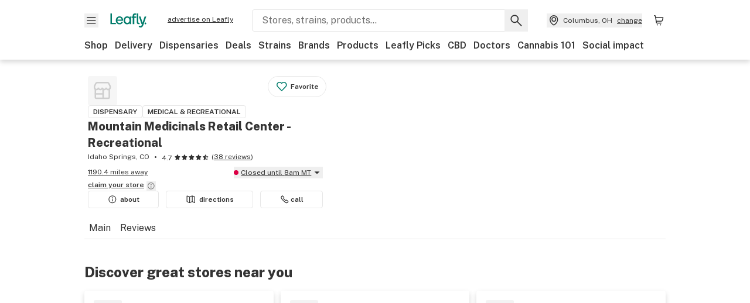

--- FILE ---
content_type: text/html; charset=utf-8
request_url: https://www.leafly.com/dispensary-info/mountain-medicinals-wellness-center/menu?product_category%5B%5D=Flower
body_size: 22354
content:
<!DOCTYPE html><html lang="en"><head><meta charSet="utf-8" data-next-head=""/><meta name="viewport" content="width=device-width, initial-scale=1" class="jsx-3234670467" data-next-head=""/><link rel="apple-touch-icon" sizes="180x180" href="https://public.leafly.com/favicon/apple-touch-icon.png" class="jsx-3234670467" data-next-head=""/><link rel="apple-touch-icon" sizes="167x167" href="https://public.leafly.com/favicon/favicon-167x167.png" class="jsx-3234670467" data-next-head=""/><link rel="icon" type="image/png" sizes="32x32" href="https://public.leafly.com/favicon/favicon-32x32.png" class="jsx-3234670467" data-next-head=""/><link rel="icon" type="image/png" sizes="16x16" href="https://public.leafly.com/favicon/favicon-16x16.png" class="jsx-3234670467" data-next-head=""/><link rel="icon" type="image/png" sizes="48x48" href="https://public.leafly.com/favicon/favicon-48x48.png" class="jsx-3234670467" data-next-head=""/><link rel="icon" type="image/png" sizes="192x192" href="https://public.leafly.com/favicon/favicon-192x192.png" class="jsx-3234670467" data-next-head=""/><link rel="mask-icon" href="https://public.leafly.com/favicon/safari-pinned-tab.svg" color="#034638" class="jsx-3234670467" data-next-head=""/><link rel="shortcut icon" href="https://public.leafly.com/favicon/favicon.ico" class="jsx-3234670467" data-next-head=""/><meta name="mobile-web-app-capable" content="yes" class="jsx-3234670467" data-next-head=""/><meta name="apple-mobile-web-app-title" content="Leafly" class="jsx-3234670467" data-next-head=""/><meta name="application-name" content="Leafly" class="jsx-3234670467" data-next-head=""/><meta name="theme-color" content="#034638" class="jsx-3234670467" data-next-head=""/><meta property="og:site_name" content="Leafly" class="jsx-3234670467" data-next-head=""/><meta name="twitter:card" content="summary" class="jsx-3234670467" data-next-head=""/><meta name="twitter:site" content="@Leafly" class="jsx-3234670467" data-next-head=""/><meta property="og:type" content="website" class="jsx-3234670467" data-next-head=""/><meta name="twitter:app:country" content="US" class="jsx-3234670467" data-next-head=""/><meta name="twitter:app:id:iphone" content="416456429" class="jsx-3234670467" data-next-head=""/><meta name="twitter:app:id:ipad" content="416456429" class="jsx-3234670467" data-next-head=""/><meta name="twitter:app:id:googleplay" content="leafly.android" class="jsx-3234670467" data-next-head=""/><meta name="x-country-code" content="US" class="jsx-3234670467" data-next-head=""/><title data-next-head="">Mountain Medicinals Retail Center - Recreational | Dispensary Menu, Reviews &amp; Photos</title><meta name="robots" content="noindex,noarchive" data-next-head=""/><meta name="description" content="Explore the Mountain Medicinals Retail Center - Recreational menu on Leafly. Find out what cannabis and CBD products are available, read reviews, and find just what you’re looking for." data-next-head=""/><meta property="og:title" content="Mountain Medicinals Retail Center - Recreational | Dispensary Menu, Reviews &amp; Photos" data-next-head=""/><meta property="og:description" content="Explore the Mountain Medicinals Retail Center - Recreational menu on Leafly. Find out what cannabis and CBD products are available, read reviews, and find just what you’re looking for." data-next-head=""/><meta property="og:url" content="https://www.leafly.com/dispensary-info/mountain-medicinals-wellness-center/menu" data-next-head=""/><meta property="og:image" content="https://leafly-public.imgix.net/dispensary/logos/xkSZ7iksR82O0KPwfuel_IMG_6779~photo.png" data-next-head=""/><meta property="og:type" content="webpage" data-next-head=""/><link rel="canonical" href="https://www.leafly.com/dispensary-info/mountain-medicinals-wellness-center" data-next-head=""/><link rel="preconnect" href="https://public.leafly.com"/><link rel="dns-prefetch" href="https://auth.split.io"/><link rel="dns-prefetch" href="https://cdn.split.io"/><link rel="dns-prefetch" href="https://consumer-api.leafly.com"/><link rel="dns-prefetch" href="https://directus-media.leafly.com"/><link rel="dns-prefetch" href="https://leafly-production.imgix.net"/><link rel="dns-prefetch" href="https://leafly-public.imgix.net"/><link rel="dns-prefetch" href="https://maps.googleapis.com"/><link rel="dns-prefetch" href="https://public.leafly.com"/><link rel="dns-prefetch" href="https://securepubads.g.doubleclick.net"/><link rel="dns-prefetch" href="https://www.google-analytics.com"/><link rel="dns-prefetch" href="https://www.googletagmanager.com"/><meta name="x-country-code" content="US"/><link rel="preload" href="https://public.leafly.com/web-web/_next/static/media/8bf7b2ceda89477b-s.p.woff2" as="font" type="font/woff2" crossorigin="anonymous" data-next-font="size-adjust"/><link rel="preload" href="https://public.leafly.com/web-web/_next/static/css/d3bcca2176adb405.css" as="style"/><link rel="stylesheet" href="https://public.leafly.com/web-web/_next/static/css/d3bcca2176adb405.css" data-n-g=""/><noscript data-n-css=""></noscript><script defer="" noModule="" src="https://public.leafly.com/web-web/_next/static/chunks/polyfills-42372ed130431b0a.js"></script><script defer="" src="https://public.leafly.com/web-web/_next/static/chunks/82829-e01bc4a5f8c1f185.js"></script><script defer="" src="https://public.leafly.com/web-web/_next/static/chunks/11512.a27841988f40c9fa.js"></script><script src="https://public.leafly.com/web-web/_next/static/chunks/webpack-5125d88c6c0536cd.js" defer=""></script><script src="https://public.leafly.com/web-web/_next/static/chunks/framework-9cbbce03460a33cd.js" defer=""></script><script src="https://public.leafly.com/web-web/_next/static/chunks/main-e62612fa6d5d7a0e.js" defer=""></script><script src="https://public.leafly.com/web-web/_next/static/chunks/pages/_app-0024c667d615c42a.js" defer=""></script><script src="https://public.leafly.com/web-web/_next/static/chunks/58809-c034358de3ffd03c.js" defer=""></script><script src="https://public.leafly.com/web-web/_next/static/chunks/92948-1b69e23b4abae27f.js" defer=""></script><script src="https://public.leafly.com/web-web/_next/static/chunks/51118-af4c1a97edeb6721.js" defer=""></script><script src="https://public.leafly.com/web-web/_next/static/chunks/58300-5d1a5cae68b13671.js" defer=""></script><script src="https://public.leafly.com/web-web/_next/static/chunks/71852-3bd20d33aeecff78.js" defer=""></script><script src="https://public.leafly.com/web-web/_next/static/chunks/92882-8ccdb96119500dfc.js" defer=""></script><script src="https://public.leafly.com/web-web/_next/static/chunks/26628-963b0058cbfd0733.js" defer=""></script><script src="https://public.leafly.com/web-web/_next/static/chunks/21018-b1a42c252cb67a99.js" defer=""></script><script src="https://public.leafly.com/web-web/_next/static/chunks/42708-110ed688752fc531.js" defer=""></script><script src="https://public.leafly.com/web-web/_next/static/chunks/25288-2364270783260102.js" defer=""></script><script src="https://public.leafly.com/web-web/_next/static/chunks/88100-4a35639af43d84d2.js" defer=""></script><script src="https://public.leafly.com/web-web/_next/static/chunks/31928-5db40f36ff467b2f.js" defer=""></script><script src="https://public.leafly.com/web-web/_next/static/chunks/35768-2918dbc0aca4364c.js" defer=""></script><script src="https://public.leafly.com/web-web/_next/static/chunks/54180-24b862202b2481f8.js" defer=""></script><script src="https://public.leafly.com/web-web/_next/static/chunks/69357-40838336b5675668.js" defer=""></script><script src="https://public.leafly.com/web-web/_next/static/chunks/81692-233db2b330183da4.js" defer=""></script><script src="https://public.leafly.com/web-web/_next/static/chunks/3130-ad9977fb84149647.js" defer=""></script><script src="https://public.leafly.com/web-web/_next/static/chunks/4219-e97db9ec66e09d83.js" defer=""></script><script src="https://public.leafly.com/web-web/_next/static/chunks/19807-4c4e52457eeee00d.js" defer=""></script><script src="https://public.leafly.com/web-web/_next/static/chunks/pages/dispensary-info/%5Bslug%5D/menu-7e68cdaf53707300.js" defer=""></script><script src="https://public.leafly.com/web-web/_next/static/c8c84baa2bb11637a599c646640086f2347a472e/_buildManifest.js" defer=""></script><script src="https://public.leafly.com/web-web/_next/static/c8c84baa2bb11637a599c646640086f2347a472e/_ssgManifest.js" defer=""></script><style id="__jsx-3856579990">:root{--app-banner-height:0px}@media(min-width:1025px){:root{--app-banner-height:0px}}</style><style id="__jsx-455919603">:root{--header-height:calc(56px + 36px)}@media(min-width:1025px){:root{--header-height:112px}}</style><style id="__jsx-3234670467">html{font-family:'Public Sans', 'Public Sans Fallback'}</style></head><body><noscript><iframe height="0" src="https://www.googletagmanager.com/ns.html?id=GTM-NN27SHZ" style="display:none;visibility:hidden" title="No content" width="0"></iframe></noscript><div id="__next"><div aria-hidden="false" id="modal-frame"><div class="p-lg pr-xxl text-xs text-white bg-default rounded z-[2147483647] shadow-low fixed md:w-[300px]
         bottom-[0.5rem]  right-[0.5rem]  left-[0.5rem]
         md:bottom-[1rem] md:right-[1rem] md:left-[auto] hidden"><div>We use cookies for certain features and to improve your experience. See our <a href="/info/privacy-policy#cookies">Cookie Policy</a> and<!-- --> <a href="/info/privacy-policy">Privacy Policy</a> to learn more</div><button aria-label="Close privacy and cookie policy notice" class="absolute m-sm right-0 text-white top-0"><svg xmlns="http://www.w3.org/2000/svg" viewBox="0 0 24 24" height="16" width="16"><path fill="currentColor" fill-rule="evenodd" d="m11.75 10.689 6.47-6.47a.749.749 0 1 1 1.06 1.06l-6.47 6.47 6.47 6.47a.749.749 0 1 1-1.06 1.06l-6.47-6.468-6.47 6.469a.749.749 0 1 1-1.06-1.06l6.469-6.47-6.47-6.47a.749.749 0 1 1 1.06-1.06l6.47 6.469z" clip-rule="evenodd"></path></svg></button></div><div class="jsx-455919603 transition-[padding-top] motion-reduce:transition-none pt-[calc(var(--app-banner-height,0px)+52px+36px)] lg:pt-[calc(var(--app-banner-height,0px)+106px)]"><div data-testid="header" id="header-container" class="jsx-455919603 z-header w-full bg-white top-0 fixed transition-transform motion-reduce:transition-none transform lg:transform-none translate-y-[-82px]"><div data-testid="header-banner" aria-hidden="true" class="jsx-3856579990 w-full lg:overflow-hidden lg:h-0"><div class="jsx-3856579990 bg-white flex justify-between items-center py-md px-4 border border-light-grey"><div class="jsx-3856579990 flex items-center"><button aria-label="Close app download banner" data-testid="dismiss-app-banner" class="jsx-3856579990 text-default"><svg xmlns="http://www.w3.org/2000/svg" viewBox="0 0 24 24" width="15.3" height="15.3"><path fill="currentColor" fill-rule="evenodd" d="m11.75 10.689 6.47-6.47a.749.749 0 1 1 1.06 1.06l-6.47 6.47 6.47 6.47a.749.749 0 1 1-1.06 1.06l-6.47-6.468-6.47 6.469a.749.749 0 1 1-1.06-1.06l6.469-6.47-6.47-6.47a.749.749 0 1 1 1.06-1.06l6.47 6.469z" clip-rule="evenodd"></path></svg></button><div style="height:56px" class="jsx-3856579990 flex items-center ml-4"><svg xmlns="http://www.w3.org/2000/svg" fill="none" viewBox="0 0 56 57" width="56" height="56"><rect width="56" height="56" y="0.086" fill="#017C6B" rx="12"></rect><path fill="#F6F6F6" fill-rule="evenodd" d="M12.361 33.122V31.49H7.937v-11.2h-1.71v12.833zm23.787-11.188h1.356v-1.63h-1.963c-1.32 0-2.175 1.02-2.175 2.295v1.344h-1.363v1.54h1.363v7.629h1.797l.008-7.628h2.239v-1.54h-2.24l-.007-.993c0-.778.358-1.017.985-1.017m1.988 9.118V20.303h1.696v10.142c0 .748.213 1.036.57 1.036h.777v1.63h-.908c-2.135 0-2.135-2.059-2.135-2.059m11.632-7.696-3.501 10.457c-.54 1.674-1.468 2.976-3.446 2.976-1.16 0-1.974-.625-2.234-.907l.782-1.373c.298.244.782.545 1.378.545.782 0 1.378-.677 1.657-1.504l.261-.79h-.587l-3.26-9.404h2.067l2.423 7.545h.028l2.44-7.546zm-.896 9.755c-.535 0-.916-.376-.916-.91 0-.538.374-.909.916-.909.535 0 .897.37.897.91 0 .533-.362.909-.897.909m-24.756-4.877c0 1.842 1.121 3.14 2.7 3.14 1.577 0 2.642-1.298 2.642-3.14 0-1.862-1.065-3.14-2.642-3.14-1.598 0-2.7 1.278-2.7 3.14m5.369-3.395.144-1.306h1.75v9.401h-1.75l-.17-1.35c-.487.841-1.446 1.538-2.948 1.538-2.433 0-4.334-1.955-4.334-4.888 0-2.953 1.958-4.89 4.43-4.89 1.291 0 2.38.51 2.878 1.495m-7.933 3.865h-7.269c.155 1.673 1.087 2.782 2.931 2.782.912 0 1.863-.45 2.27-1.372h1.923c-.486 1.974-2.384 3.008-4.212 3.008-2.99 0-4.834-1.955-4.834-4.926 0-2.858 2.019-4.851 4.679-4.851 2.42 0 4.51 1.442 4.523 4.754 0 .195 0 .386-.01.605m-1.872-1.448c-.04-1.241-.99-2.35-2.582-2.35-1.437 0-2.446.92-2.737 2.35z" clip-rule="evenodd"></path></svg><div class="jsx-3856579990 flex flex-col ml-3"><p class="jsx-3856579990 text-sm font-bold mb-0 text-default">Leafly</p><div aria-label="Rating: 4.8 out fo 5 stars" role="img" class="jsx-3856579990 leading-[0]"><div class="jsx-3856579990 inline-block"><svg xmlns="http://www.w3.org/2000/svg" viewBox="0 0 24 24" height="12" width="12" class="fill-[#1274b8]"><path fill-rule="evenodd" d="m8.371 8.073 2.192-4.348a1.333 1.333 0 0 1 2.372 0l2.196 4.35 4.158.412a1.324 1.324 0 0 1 .821 2.258l-3.457 3.426 1.282 4.66a1.327 1.327 0 0 1-1.876 1.53l-4.31-2.135-4.3 2.13a1.33 1.33 0 0 1-1.434-.156 1.33 1.33 0 0 1-.446-1.372l1.283-4.659-3.46-3.427a1.321 1.321 0 0 1 .809-2.256z" clip-rule="evenodd"></path></svg></div><div class="jsx-3856579990 inline-block"><svg xmlns="http://www.w3.org/2000/svg" viewBox="0 0 24 24" height="12" width="12" class="fill-[#1274b8]"><path fill-rule="evenodd" d="m8.371 8.073 2.192-4.348a1.333 1.333 0 0 1 2.372 0l2.196 4.35 4.158.412a1.324 1.324 0 0 1 .821 2.258l-3.457 3.426 1.282 4.66a1.327 1.327 0 0 1-1.876 1.53l-4.31-2.135-4.3 2.13a1.33 1.33 0 0 1-1.434-.156 1.33 1.33 0 0 1-.446-1.372l1.283-4.659-3.46-3.427a1.321 1.321 0 0 1 .809-2.256z" clip-rule="evenodd"></path></svg></div><div class="jsx-3856579990 inline-block"><svg xmlns="http://www.w3.org/2000/svg" viewBox="0 0 24 24" height="12" width="12" class="fill-[#1274b8]"><path fill-rule="evenodd" d="m8.371 8.073 2.192-4.348a1.333 1.333 0 0 1 2.372 0l2.196 4.35 4.158.412a1.324 1.324 0 0 1 .821 2.258l-3.457 3.426 1.282 4.66a1.327 1.327 0 0 1-1.876 1.53l-4.31-2.135-4.3 2.13a1.33 1.33 0 0 1-1.434-.156 1.33 1.33 0 0 1-.446-1.372l1.283-4.659-3.46-3.427a1.321 1.321 0 0 1 .809-2.256z" clip-rule="evenodd"></path></svg></div><div class="jsx-3856579990 inline-block"><svg xmlns="http://www.w3.org/2000/svg" viewBox="0 0 24 24" height="12" width="12" class="fill-[#1274b8]"><path fill-rule="evenodd" d="m8.371 8.073 2.192-4.348a1.333 1.333 0 0 1 2.372 0l2.196 4.35 4.158.412a1.324 1.324 0 0 1 .821 2.258l-3.457 3.426 1.282 4.66a1.327 1.327 0 0 1-1.876 1.53l-4.31-2.135-4.3 2.13a1.33 1.33 0 0 1-1.434-.156 1.33 1.33 0 0 1-.446-1.372l1.283-4.659-3.46-3.427a1.321 1.321 0 0 1 .809-2.256z" clip-rule="evenodd"></path></svg></div><div class="jsx-3856579990 inline-block"><svg xmlns="http://www.w3.org/2000/svg" viewBox="0 0 24 24" height="12" width="12" class="fill-[#1274b8]"><path fill-rule="evenodd" d="m8.371 8.073 2.192-4.348a1.333 1.333 0 0 1 2.372 0l2.196 4.35 4.158.412a1.324 1.324 0 0 1 .821 2.258l-3.457 3.426 1.282 4.66a1.327 1.327 0 0 1-1.876 1.53l-4.31-2.135-4.3 2.13a1.33 1.33 0 0 1-1.434-.156 1.33 1.33 0 0 1-.446-1.372l1.283-4.659-3.46-3.427a1.321 1.321 0 0 1 .809-2.256z" clip-rule="evenodd"></path></svg></div></div><p class="jsx-3856579990 text-xs mb-0 text-default">Shop legal, local weed.</p></div></div></div><a href="https://onelink.to/leaflysmartbanner" target="_blank" rel="noreferrer" class="jsx-3856579990 text-sm font-bold text-[#1274b8]">Open</a></div></div><header class="jsx-455919603 shadow-low relative"><div class="jsx-455919603 container pt-lg"><div class="jsx-455919603 flex flex-wrap justify-between items-center"><div class="jsx-455919603 flex"><div class="flex flex-shrink-0 relative mr-lg header__menu"><button data-testid="Menu" aria-label="Open site navigation"><svg xmlns="http://www.w3.org/2000/svg" viewBox="0 0 24 24" height="24" width="24"><path fill-rule="evenodd" d="M4.75 17.5h14a.75.75 0 0 0 0-1.5h-14a.75.75 0 0 0 0 1.5m0-5h14a.75.75 0 0 0 0-1.5h-14a.75.75 0 0 0 0 1.5m0-5h14a.75.75 0 0 0 0-1.5h-14a.75.75 0 0 0 0 1.5" clip-rule="evenodd"></path></svg><div class="jsx-455919603 absolute top-[1px] right-[1px]"></div></button></div><a data-testid="logo" aria-label="Leafly" class="text-green flex-shrink-0 header__logo" href="/"><svg xmlns="http://www.w3.org/2000/svg" viewBox="0 0 288.15 112.94" width="70" height="24"><path d="M281.28 87.61c-4.1 0-7-3-7-7.28s2.87-7.28 7-7.28 6.87 3 6.87 7.28-2.77 7.28-6.87 7.28M154.64 24.56l-.94 8.59c-3.24-6.47-10.31-9.82-18.71-9.82-16.07 0-28.81 12.73-28.81 32.14s12.36 32.14 28.19 32.14c9.77 0 16-4.58 19.16-10.11l1.11 8.88H166V24.56zM136 76.12c-10.5 0-18-8.64-18-20.9s7.34-20.9 18-20.9 17.58 8.51 17.58 20.9-7.13 20.9-17.58 20.9M212.15 0v72.54s0 13.89 15.53 13.89h6.6v-11h-5.65c-2.59 0-4.14-2-4.14-7V0z" class="logo_svg__cls-1"></path><path d="m288.15 24.56-23.27 68.8c-3.58 11-9.75 19.58-22.89 19.58a21.3 21.3 0 0 1-14.85-6l5.2-9a14.8 14.8 0 0 0 9.16 3.59c5.19 0 9.15-4.46 11-9.9l1.73-5.2h-3.9l-21.65-61.87h13.73l16.1 49.65h.19l16.21-49.65zM44 75.43v11H0V0h12.36v75.43zm58-16.84H55.63c1 11 6.93 18.31 18.68 18.31 5.82 0 11.88-3 14.48-9H101c-3.09 13-15.19 19.79-26.84 19.79-19 0-30.81-12.86-30.81-32.41 0-18.81 12.87-31.92 29.82-31.92 15.42 0 28.75 9.49 28.83 31.28zm-12-9.53c-.22-8.16-6.28-15.46-16.43-15.46-9.16 0-15.59 6.06-17.44 15.46zM198.67 11H208V0h-13.5c-9.07 0-15 6.89-15 15.49v9.07h-9.37V35h9.37v51.43h12.4L192 35h15.4V24.56H192v-6.69c-.1-5.25 2.36-6.87 6.67-6.87" class="logo_svg__cls-1"></path></svg></a><a href="https://success.leafly.com/biz?utm_source=site_header&amp;utm_medium=header&amp;utm_campaign=sell_on_leafly&amp;utm_content=SOL" class="hidden lg:block flex-shrink-0 text-xs mx-xxl underline">advertise on Leafly</a></div><div class="jsx-455919603 hidden lg:block flex-1"><div id="global-search" class="flex-grow basis-full h-[50px] md:h-auto lg:basis-[initial] lg:relative lg:mr-xxl order-[20] lg:order-[0] overflow-hidden md:overflow-visible" data-testid="global-search-container"><form id="global-search__form" class="w-full mt-md lg:mt-none transition-transform motion-reduce:transition-none" role="search" action="/search" method="get"><div class="relative bg-white form__field"><input class="pr-[74px] text-sm border rounded bg-leafly-white border-light-grey py-xs lg:bg-white focus:bg-leafly-white" placeholder="Stores, strains, products..." type="search" autoComplete="off" aria-label="Search Leafly" data-testid="global-search-input" required="" name="q"/><div class="absolute top-0 right-0 flex h-full text-default"><button id="global-search__clear" class="hidden px-sm" type="button" aria-label="Clear search"><svg xmlns="http://www.w3.org/2000/svg" viewBox="0 0 24 24" class="flex-shrink-0 block search__icon" height="18" width="18"><path fill="currentColor" fill-rule="evenodd" d="m11.75 10.689 6.47-6.47a.749.749 0 1 1 1.06 1.06l-6.47 6.47 6.47 6.47a.749.749 0 1 1-1.06 1.06l-6.47-6.468-6.47 6.469a.749.749 0 1 1-1.06-1.06l6.469-6.47-6.47-6.47a.749.749 0 1 1 1.06-1.06l6.47 6.469z" clip-rule="evenodd"></path></svg></button><button id="global-search__submit" class="px-sm" type="submit" aria-label="Search Leafly"><svg xmlns="http://www.w3.org/2000/svg" viewBox="0 0 32 32" class="flex-shrink-0 block search__icon" height="24" width="24"><path d="m28.416 26.784-8.768-8.768a9.13 9.13 0 0 0 1.92-5.6c0-5.056-4.128-9.184-9.184-9.184-5.088 0-9.216 4.128-9.216 9.184S7.296 21.6 12.352 21.6c2.016 0 4-.672 5.6-1.92l8.768 8.8a1.16 1.16 0 0 0 1.664 0c.224-.224.352-.512.352-.832a1.05 1.05 0 0 0-.32-.864m-16.064-7.552c-3.744 0-6.816-3.072-6.816-6.816S8.608 5.6 12.352 5.6s6.816 3.072 6.816 6.816-3.04 6.816-6.816 6.816"></path></svg></button></div></div></form></div></div><div class="jsx-455919603 flex items-center justify-center"><div data-testid="global-slim-search-container" class="lg:hidden"><button class="flex items-center justify-center mr-xl" aria-label="Search Leafly" type="button"><svg xmlns="http://www.w3.org/2000/svg" viewBox="0 0 32 32" class="flex-shrink-0 block search__icon" height="24" width="24"><path d="m28.416 26.784-8.768-8.768a9.13 9.13 0 0 0 1.92-5.6c0-5.056-4.128-9.184-9.184-9.184-5.088 0-9.216 4.128-9.216 9.184S7.296 21.6 12.352 21.6c2.016 0 4-.672 5.6-1.92l8.768 8.8a1.16 1.16 0 0 0 1.664 0c.224-.224.352-.512.352-.832a1.05 1.05 0 0 0-.32-.864m-16.064-7.552c-3.744 0-6.816-3.072-6.816-6.816S8.608 5.6 12.352 5.6s6.816 3.072 6.816 6.816-3.04 6.816-6.816 6.816"></path></svg></button></div><button data-testid="location_indicator" class="flex items-center text-xs header__location" aria-label="Change location. "><svg xmlns="http://www.w3.org/2000/svg" viewBox="0 0 24 24" width="24" height="24" id="location-icon"><path fill-rule="evenodd" d="M12.179 14.143a3.964 3.964 0 1 0-3.965-3.964 3.964 3.964 0 0 0 3.965 3.964m0-1.5a2.465 2.465 0 1 1 0-4.93 2.465 2.465 0 0 1 0 4.93" clip-rule="evenodd"></path><path fill-rule="evenodd" d="M19.358 10.179a7.179 7.179 0 1 0-14.358 0c0 6.016 5.248 9.413 6.541 10.152.395.225.88.225 1.275 0 1.293-.738 6.542-4.134 6.542-10.152m-7.179 8.787c1.29-.756 5.679-3.671 5.679-8.787a5.68 5.68 0 0 0-11.358 0c0 5.115 4.389 8.031 5.679 8.787" clip-rule="evenodd"></path></svg><div class="hidden lg:flex items-center ml-xs overflow-hidden transition-[width,opacity] max-w-[34vw]"><div class="font-bold lg:font-normal text-green lg:text-default underline lg:no-underline truncate">Columbus, OH</div><div class="hidden lg:block underline ml-sm">change</div></div></button><nav class="flex-shrink-0 relative ml-lg" aria-label="Cart"><a data-testid="cart-icon-link" href="/bag" class="flex items-center relative" aria-label="Shopping bag. 0 items in cart"><svg xmlns="http://www.w3.org/2000/svg" width="24" height="24" fill="none"><path d="M5.442 4.5a.305.305 0 0 1 .301.254l1.855 10.902a1.806 1.806 0 0 0 1.78 1.503h6.978a.75.75 0 0 0 0-1.5H9.378a.305.305 0 0 1-.301-.254L7.222 4.502A1.806 1.806 0 0 0 5.442 3H4.75a.75.75 0 0 0 0 1.5zM9.762 18.473a1.014 1.014 0 1 1 0 2.027 1.014 1.014 0 0 1 0-2.027M15.168 18.473a1.014 1.014 0 1 1 0 2.027 1.014 1.014 0 0 1 0-2.027" clip-rule="evenodd"></path><path d="M18.71 7.66H6.872a.75.75 0 0 1 0-1.5h12.122a1.278 1.278 0 0 1 1.24 1.587l-1.02 4.08a2.86 2.86 0 0 1-2.774 2.166H7.948a.75.75 0 0 1 0-1.5h8.49a1.36 1.36 0 0 0 1.32-1.03z" clip-rule="evenodd"></path></svg><div class="absolute flex items-center justify-center leading-none opacity-100 pointer-events-none rounded-full text-white text-xs bg-green" style="min-height:20px;min-width:20px;opacity:0;right:-12px;top:-8px;transition:opacity 250ms linear"></div></a></nav></div></div><nav class="flex overflow-x-auto whitespace-nowrap" id="global-header-nav-links" data-testid="global-header-nav-links" aria-label="Popular pages"><a class="mr-md py-md font-bold whitespace-nowrap hover:underline" data-testid="shop" href="/shop">Shop</a><a class="mr-md py-md font-bold whitespace-nowrap hover:underline" data-testid="delivery" href="/delivery">Delivery</a><a class="mr-md py-md font-bold whitespace-nowrap hover:underline" data-testid="dispensaries" href="/dispensaries">Dispensaries</a><a class="mr-md py-md font-bold whitespace-nowrap hover:underline" data-testid="deals" href="/deals">Deals</a><a class="mr-md py-md font-bold whitespace-nowrap hover:underline" data-testid="strains" href="/strains/lists">Strains</a><a class="mr-md py-md font-bold whitespace-nowrap hover:underline" data-testid="brands" href="/brands">Brands</a><a class="mr-md py-md font-bold whitespace-nowrap hover:underline" data-testid="products" href="/products">Products</a><a class="mr-md py-md font-bold whitespace-nowrap hover:underline" data-testid="leafly-picks" href="/news/tags/leafly-picks">Leafly Picks</a><a class="mr-md py-md font-bold whitespace-nowrap hover:underline" data-testid="cbd" href="/cbd-stores">CBD</a><a class="mr-md py-md font-bold whitespace-nowrap hover:underline" data-testid="doctors" href="/medical-marijuana-doctors">Doctors</a><a class="mr-md py-md font-bold whitespace-nowrap hover:underline" data-testid="cannabis-101" href="/news/cannabis-101">Cannabis 101</a><a class="mr-md py-md font-bold whitespace-nowrap hover:underline" data-testid="social-impact" href="/social-impact">Social impact</a></nav></div></header></div><div data-focus-guard="true" tabindex="-1" style="width:1px;height:0px;padding:0;overflow:hidden;position:fixed;top:1px;left:1px"></div><div data-focus-lock-disabled="disabled"><div class="bg-white inset-y-0 left-0 fixed transition-transform motion-reduce:transition-none overflow-auto z-modal translate-x-[-100%]" style="width:320px"></div></div><div data-focus-guard="true" tabindex="-1" style="width:1px;height:0px;padding:0;overflow:hidden;position:fixed;top:1px;left:1px"></div><div data-focus-guard="true" tabindex="-1" style="width:1px;height:0px;padding:0;overflow:hidden;position:fixed;top:1px;left:1px"></div><div data-focus-lock-disabled="disabled"><div class="bg-white inset-y-0 left-0 fixed transition-transform motion-reduce:transition-none overflow-auto z-modal translate-x-[-100%]" style="width:320px"><nav aria-label="Site" class="p-xl"><div class="flex items-center justify-between pb-5"><span class="text-green"><svg xmlns="http://www.w3.org/2000/svg" viewBox="0 0 288.15 112.94" width="55" height="24"><path d="M281.28 87.61c-4.1 0-7-3-7-7.28s2.87-7.28 7-7.28 6.87 3 6.87 7.28-2.77 7.28-6.87 7.28M154.64 24.56l-.94 8.59c-3.24-6.47-10.31-9.82-18.71-9.82-16.07 0-28.81 12.73-28.81 32.14s12.36 32.14 28.19 32.14c9.77 0 16-4.58 19.16-10.11l1.11 8.88H166V24.56zM136 76.12c-10.5 0-18-8.64-18-20.9s7.34-20.9 18-20.9 17.58 8.51 17.58 20.9-7.13 20.9-17.58 20.9M212.15 0v72.54s0 13.89 15.53 13.89h6.6v-11h-5.65c-2.59 0-4.14-2-4.14-7V0z" class="logo_svg__cls-1"></path><path d="m288.15 24.56-23.27 68.8c-3.58 11-9.75 19.58-22.89 19.58a21.3 21.3 0 0 1-14.85-6l5.2-9a14.8 14.8 0 0 0 9.16 3.59c5.19 0 9.15-4.46 11-9.9l1.73-5.2h-3.9l-21.65-61.87h13.73l16.1 49.65h.19l16.21-49.65zM44 75.43v11H0V0h12.36v75.43zm58-16.84H55.63c1 11 6.93 18.31 18.68 18.31 5.82 0 11.88-3 14.48-9H101c-3.09 13-15.19 19.79-26.84 19.79-19 0-30.81-12.86-30.81-32.41 0-18.81 12.87-31.92 29.82-31.92 15.42 0 28.75 9.49 28.83 31.28zm-12-9.53c-.22-8.16-6.28-15.46-16.43-15.46-9.16 0-15.59 6.06-17.44 15.46zM198.67 11H208V0h-13.5c-9.07 0-15 6.89-15 15.49v9.07h-9.37V35h9.37v51.43h12.4L192 35h15.4V24.56H192v-6.69c-.1-5.25 2.36-6.87 6.67-6.87" class="logo_svg__cls-1"></path></svg></span><button aria-label="Close navigation" class="nav__close text-default" type="button"><svg xmlns="http://www.w3.org/2000/svg" viewBox="0 0 24 24" height="20" width="20"><path fill="currentColor" fill-rule="evenodd" d="m11.75 10.689 6.47-6.47a.749.749 0 1 1 1.06 1.06l-6.47 6.47 6.47 6.47a.749.749 0 1 1-1.06 1.06l-6.47-6.468-6.47 6.469a.749.749 0 1 1-1.06-1.06l6.469-6.47-6.47-6.47a.749.749 0 1 1 1.06-1.06l6.47 6.469z" clip-rule="evenodd"></path></svg></button></div><div class="flex flex-col gap-lg divide-y divide-light-grey"><ul class="flex flex-col gap-xl"><li><a data-testid="navigation-item" class="" href="https://sso.leafly.com/sign-in?rd=https%3A%2F%2Fwww.leafly.com%2Fdispensary-info%2Fmountain-medicinals-wellness-center%2Fmenu%3Fproduct_category%255B%255D%3DFlower">Sign in</a></li><li><a data-testid="navigation-item" class="" href="https://sso.leafly.com/sign-up?rd=https%3A%2F%2Fwww.leafly.com%2Fdispensary-info%2Fmountain-medicinals-wellness-center%2Fmenu%3Fproduct_category%255B%255D%3DFlower">Create account</a></li></ul><ul aria-label="Strains navigation" class="flex flex-col gap-lg pt-xl"><li><a data-testid="navigation-item" class="" href="/strains/lists">Strains</a></li></ul><ul aria-label="Shopping-related navigation" class="flex flex-col gap-lg pt-xl"><li class="text-xs font-extrabold uppercase text-default">Shop</li><li><a data-testid="navigation-item" class="" href="/shop?location=columbus-oh-us">Shop</a></li><li><a data-testid="navigation-item" class="" href="/delivery">Delivery</a></li><li><a data-testid="navigation-item" class="" href="/deals">Deals</a></li><li><a data-testid="navigation-item" class="font-bold" href="/dispensaries">Dispensaries</a></li><li><a data-testid="navigation-item" class="" href="/cbd-stores">CBD Stores</a></li><li><a data-testid="navigation-item" class="" href="/brands">Brands</a></li><li><a data-testid="navigation-item" class="" href="/products">Products</a></li><li><a data-testid="navigation-item" class="" href="/news/tags/leafly-picks">Leafly Picks</a></li></ul><ul aria-label="Learn-related navigation" class="flex flex-col gap-lg pt-xl"><li class="text-xs font-extrabold uppercase text-default">Learn</li><li><a data-testid="navigation-item" class="" href="/news/cannabis-101">Cannabis 101</a></li><li><a data-testid="navigation-item" class="" href="/news">News</a></li><li><a data-testid="navigation-item" class="" href="/learn">Leafly Learn</a></li><li><a data-testid="navigation-item" class="" href="/learn/beginners-guide-to-cannabis">Science of cannabis</a></li></ul><ul aria-label="Strains navigation" class="flex flex-col gap-lg pt-xl"><li><a data-testid="navigation-item" class="" href="/medical-marijuana-doctors">Doctors</a></li><li><a data-testid="navigation-item" class="" href="/social-impact">Social impact</a></li><li><a data-testid="navigation-item" class="" href="https://success.leafly.com/labs">Lab partners</a></li></ul><ul class="flex flex-col gap-xl pt-xl"><li><a data-testid="navigation-item" class="" href="https://onelink.to/leaflysidebar"><span class="flex flex-row"><svg xmlns="http://www.w3.org/2000/svg" viewBox="0 0 24 24" class="mr-xs" width="24"><g clip-path="url(#phone_mobile_svg__a)"><path d="M17.25 0H6.75a2.5 2.5 0 0 0-2.5 2.5v19a2.5 2.5 0 0 0 2.5 2.5h10.5a2.5 2.5 0 0 0 2.5-2.5v-19a2.5 2.5 0 0 0-2.5-2.5m.5 17.5a1.5 1.5 0 0 1-1.5 1.5h-8.5a1.5 1.5 0 0 1-1.5-1.5v-14A1.5 1.5 0 0 1 7.75 2h8.5a1.5 1.5 0 0 1 1.5 1.5z"></path></g><defs><clipPath id="phone_mobile_svg__a"><path fill="transparent" d="M0 0h24v24H0z"></path></clipPath></defs></svg> Download the Leafly App</span></a></li></ul><ul class="flex flex-col gap-xl pt-xl"><li><a data-testid="navigation-item" class="" href="https://success.leafly.com?utm_source=hamburger_menu&amp;utm_medium=navigation&amp;utm_campaign=sell_on_leafly&amp;utm_content=SOL">Advertise on Leafly</a></li><li aria-labelledby="nav__accordion--Country" aria-label="Change Country navigation" class="flex flex-col gap-xl"><button aria-label="Click to expand Country" class="flex flex-1 font-medium justify-between" id="nav__accordion--Country" aria-expanded="false" aria-controls="nav__Country">Country<svg xmlns="http://www.w3.org/2000/svg" aria-label="Chevron arrow pointing down" viewBox="0 0 24 24" class="transform" height="24" width="24"><path fill-rule="evenodd" d="m11.75 13.689 4.47-4.47a.749.749 0 1 1 1.06 1.06l-4.678 4.68a1.204 1.204 0 0 1-1.704 0l-4.678-4.68a.75.75 0 1 1 1.06-1.06z" clip-rule="evenodd"></path></svg></button><ul aria-labelledby="nav__accordion--Country" class="flex flex-col gap-xl py-lg bg-[#f9f9f9] hidden" id="nav__Country"><li><a data-testid="navigation-item" class="flex justify-between" href="https://www.leafly.com">Leafly.com<img data-src="https://leafly-public.imgix.net/cephalopod/images/flag-usa.png" alt="USA flag" class="lazyload rounded-full"/></a></li><li><a data-testid="navigation-item" class="flex justify-between" href="https://www.leafly.ca">Leafly.ca<img data-src="https://leafly-public.imgix.net/cephalopod/images/flag-canada.png" alt="Canadian flag" class="lazyload rounded-full"/></a></li></ul></li><li><a data-testid="navigation-item" class="" href="https://help.leafly.com">Help</a></li></ul></div></nav></div></div><div data-focus-guard="true" tabindex="-1" style="width:1px;height:0px;padding:0;overflow:hidden;position:fixed;top:1px;left:1px"></div></div><main><div></div><div class="container"><div class="justify-between lg:flex pt-xl"><div class="col lg:col-5 flex flex-col gap-lg relative mb-lg"><button aria-label="Favorite Mountain Medicinals Retail Center - Recreational" aria-pressed="false" class="p-1.5 bg-white border border-light-grey flex items-center rounded-full min-w-fit py-1.5 px-md absolute top-0 right-0" title="Favorite Mountain Medicinals Retail Center - Recreational" data-testid="follow-button"><svg xmlns="http://www.w3.org/2000/svg" aria-label="heart" viewBox="0 0 24 24" class="stroke-green transition-text stroke-[1.65] duration-200 text-white" height="22" width="22"><path fill-rule="evenodd" d="m11.75 5.984.584-.583a4.783 4.783 0 0 1 7.661 1.243 4.78 4.78 0 0 1-.885 5.51l-6.818 7.114a.753.753 0 0 1-1.083 0l-6.807-7.1A4.783 4.783 0 1 1 11.167 5.4z" clip-rule="evenodd"></path></svg><span class="text-xs font-bold ml-xs">Favorite</span></button><div class="h-[50px] w-[50px] flex items-center justify-center bg-leafly-white rounded p-sm"><svg xmlns="http://www.w3.org/2000/svg" fill="none" viewBox="0 0 12 12" class="opacity-20" data-testid="dispensary-header__logo-icon" width="30" height="30"><g fill="#333" fill-rule="evenodd" clip-rule="evenodd"><path d="M.592 5.016v5.558a1.093 1.093 0 0 0 1.093 1.093H9.98a1.09 1.09 0 0 0 1.092-1.093V5.016a.5.5 0 0 0-1 0v5.558q0 .039-.027.066a.1.1 0 0 1-.065.027H1.685a.09.09 0 0 1-.093-.093V5.016a.5.5 0 0 0-1 0"></path><path d="m3.167 5.165.036.038a1.833 1.833 0 0 0 2.63-.038l.037.038a1.833 1.833 0 0 0 2.593 0l.036-.038.038.038a1.833 1.833 0 0 0 3.13-1.296V2.86q0-.122-.058-.23L10.605.704q0-.004-.003-.007A1.32 1.32 0 0 0 9.427 0h-7.19a1.33 1.33 0 0 0-1.173.697L.057 2.63a.5.5 0 0 0-.057.23v1.048a1.834 1.834 0 0 0 3.167 1.258zM9.72 1.171l.945 1.811v.925a.833.833 0 0 1-1.422.59.84.84 0 0 1-.245-.59H8a.833.833 0 1 1-1.666 0h-1a.836.836 0 0 1-.833.834.834.834 0 0 1-.833-.834h-1a.836.836 0 0 1-.834.834A.835.835 0 0 1 1 3.907v-.925l.945-1.81A.33.33 0 0 1 2.235 1h7.196a.33.33 0 0 1 .288.167z"></path><path d="M5.926 5.016v6.15a.5.5 0 0 0 1 0v-6.15a.5.5 0 0 0-1 0"></path><path d="M1.092 8.704h5.333a.5.5 0 0 0 0-1H1.092a.5.5 0 0 0 0 1"></path></g></svg></div><div class="flex items-start flex-col gap-xs"><div class="flex gap-sm flex-wrap"><div class="text-xs font-bold border border-light-grey rounded px-sm">DISPENSARY</div><div class="text-xs font-bold border border-light-grey rounded px-sm">MEDICAL &amp; RECREATIONAL</div></div><h1 class="heading--m">Mountain Medicinals Retail Center - Recreational</h1><div class="flex"><div class="text-xs">Idaho Springs, CO</div><span class="mx-sm after:content-[&#x27;•&#x27;]"></span><a href="/dispensary-info/mountain-medicinals-wellness-center/reviews"><div class="text-xs" role="img" aria-label="Rating: 4.7 out of 5 stars based on 38 reviews"><span class="flex items-center" aria-hidden="true"><span class="pr-xs">4.7</span><span class="star-rating star-rating--dark" style="--star-percentage:90%;--star-width:12px"></span><span class="pl-xs pb-[3px]">(<span class="underline">38<!-- --> reviews</span>)</span></span></div></a></div><div class="flex w-full justify-between items-center"><a class="underline text-xs" href="https://www.google.com/maps/dir/?api=1&amp;destination=2313+Colorado+Blvd,+Idaho+Springs,+CO" rel="noopener noreferrer" target="_blank">1190.4 miles away</a><div><button aria-label="view dispensary hours"><div class="flex-shrink-0 text-default underline flex flex-row items-baseline text-xs"><div class="rounded-full h-[8px] w-[8px] items-center mr-xs border-4 border-error"></div><div class="flex"><span data-testid="formatted-message">Closed until  8am MT</span><svg xmlns="http://www.w3.org/2000/svg" aria-label="Arrow pointing down" viewBox="0 0 24 24" class="transform" height="20" width="20"><path fill-rule="evenodd" d="M7.334 10a.334.334 0 0 0-.227.578l4.438 3.911a.667.667 0 0 0 .91 0l4.438-3.911a.334.334 0 0 0-.227-.578z" clip-rule="evenodd"></path></svg></div></div></button></div></div><div class="font-bold text-xs flex items-center space-x-1" data-testid="claim-dispensary"><a class="underline" href="https://success.leafly.com/claim-your-store">claim your <!-- -->store</a><div class="mt-xs relative ml-4 flex items-center"><button id="show-leafly-list-tooltip" aria-label="Show more information" data-testid="tooltip-button"><svg xmlns="http://www.w3.org/2000/svg" aria-label="info" viewBox="0 0 24 24" height="16" width="16" class="text-grey"><path fill-rule="evenodd" d="M11.75 20.5a8.75 8.75 0 1 0 0-17.5 8.75 8.75 0 0 0 0 17.5m0-1.5a7.25 7.25 0 1 1 0-14.5 7.25 7.25 0 0 1 0 14.5" clip-rule="evenodd"></path><path fill-rule="evenodd" d="M12.5 15.75v-4a.75.75 0 0 0-1.5 0v4a.75.75 0 0 0 1.5 0m-.735-8.67a1.25 1.25 0 1 1-.035.001h.035z" clip-rule="evenodd"></path></svg></button><div data-testid="tooltip" class="absolute bg-white font-normal z-20 ml-xxl top-0 left-0 left-[-100px] md:left-[0px] top-[24px] w-[288px] shadow text-sm hidden"><div class="flex justify-end pr-sm pt-sm"><button aria-label="Hide this information box" data-testid="tooltip-close-button"><svg xmlns="http://www.w3.org/2000/svg" viewBox="0 0 24 24" height="20" width="20"><path fill="currentColor" fill-rule="evenodd" d="m11.75 10.689 6.47-6.47a.749.749 0 1 1 1.06 1.06l-6.47 6.47 6.47 6.47a.749.749 0 1 1-1.06 1.06l-6.47-6.468-6.47 6.469a.749.749 0 1 1-1.06-1.06l6.469-6.47-6.47-6.47a.749.749 0 1 1 1.06-1.06l6.47 6.469z" clip-rule="evenodd"></path></svg></button></div><div class="pb-lg pl-lg pr-lg text-sm">This profile either has not been claimed by the business owner or is not currently active on Leafly. All contents and information (including business hours, operating status, and licensing information) are provided for informational purposes only and are not guaranteed to be up-to-date or complete.<!-- --> <a class="underline" href="https://success.leafly.com/claim-your-store">Claim your <!-- -->store<!-- -->.</a></div></div></div></div></div><div class="flex w-full justify-between" data-testid="dispensary-header-actions"><a class="flex flex-grow items-center justify-center border border-light-grey rounded font-bold text-xs px-lg py-xs cursor-pointer" data-testid="about"><svg xmlns="http://www.w3.org/2000/svg" aria-label="info" viewBox="0 0 24 24" height="18" width="18" class="mr-xs"><path fill-rule="evenodd" d="M11.75 20.5a8.75 8.75 0 1 0 0-17.5 8.75 8.75 0 0 0 0 17.5m0-1.5a7.25 7.25 0 1 1 0-14.5 7.25 7.25 0 0 1 0 14.5" clip-rule="evenodd"></path><path fill-rule="evenodd" d="M12.5 15.75v-4a.75.75 0 0 0-1.5 0v4a.75.75 0 0 0 1.5 0m-.735-8.67a1.25 1.25 0 1 1-.035.001h.035z" clip-rule="evenodd"></path></svg>about</a><a class="flex flex-grow items-center justify-center border border-light-grey rounded font-bold text-xs px-lg py-xs cursor-pointer ml-md" data-testid="get-directions" href="https://www.google.com/maps/dir/?api=1&amp;destination=2313+Colorado+Blvd,+Idaho+Springs,+CO" target="_blank" rel="noreferrer"><svg xmlns="http://www.w3.org/2000/svg" viewBox="0 0 24 24" height="20" width="20" class="mr-xs"><path fill-rule="evenodd" d="M9.092 5.969a.3.3 0 0 0 .109-.022l4.541-1.817a1.82 1.82 0 0 1 1.349 0l4.267 1.707c.69.275 1.142.944 1.142 1.687v10.214a1.282 1.282 0 0 1-1.76 1.198l-4.206-1.68a.3.3 0 0 0-.112-.023h-.011a.3.3 0 0 0-.112.023l-4.541 1.817a1.82 1.82 0 0 1-1.349 0l-4.267-1.707A1.82 1.82 0 0 1 3 15.679V5.462a1.282 1.282 0 0 1 1.76-1.198l4.206 1.683a.3.3 0 0 0 .109.022zm-.759 1.34L4.5 5.776v9.903c0 .13.079.246.199.294l3.634 1.454zm1.5 0v10.118l3.834-1.534V5.776zm5.334-1.533v10.117L19 17.423v-9.9a.32.32 0 0 0-.199-.294z" clip-rule="evenodd"></path></svg>directions</a><a class="flex flex-grow items-center justify-center border border-light-grey rounded font-bold text-xs px-lg py-xs cursor-pointer ml-md" data-testid="call" href="tel:(303) 567-0420"><svg xmlns="http://www.w3.org/2000/svg" viewBox="0 0 24 24" height="20" width="20"><path fill-rule="evenodd" d="m13.268 18.872.008.005a4.196 4.196 0 0 0 5.211-.582c0-.002.482-.485.482-.485a1.9 1.9 0 0 0 0-2.684l-2.032-2.034a1.9 1.9 0 0 0-2.687 0 .4.4 0 0 1-.565 0L10.432 9.84a.4.4 0 0 1 0-.565 1.9 1.9 0 0 0 0-2.686L8.399 4.556a1.9 1.9 0 0 0-2.686 0l-.483.484a4.2 4.2 0 0 0-.573 5.224l-.011-.018.027.043a31.9 31.9 0 0 0 8.564 8.563zm.797-1.271h.002a2.7 2.7 0 0 0 3.359-.367l.482-.484a.4.4 0 0 0 0-.564l-2.032-2.034a.4.4 0 0 0-.566.002 1.9 1.9 0 0 1-2.686 0l-3.252-3.252a1.896 1.896 0 0 1-.001-2.688.4.4 0 0 0 0-.565L7.339 5.617a.4.4 0 0 0-.565 0s-.483.482-.483.484a2.7 2.7 0 0 0-.368 3.358l.001.002a30.4 30.4 0 0 0 8.141 8.14" clip-rule="evenodd"></path></svg>call</a></div></div><div class="col lg:col-5"><div></div></div></div><div></div></div><div class="text-sm" data-testid="app-tabs__container" id="top"><nav class="flex justify-between overflow-x-auto border-b border-light-grey md:justify-normal md:gap-10 container" aria-label="Select a dispensary page"><a class="py-1.5 px-sm grow flex justify-center md:grow-0 capitalize p-md text-default border-none" data-testid="app-tabs__tab-main" href="/dispensary-info/mountain-medicinals-wellness-center">main</a><a class="py-1.5 px-sm grow flex justify-center md:grow-0 capitalize p-md text-default border-none" data-testid="app-tabs__tab-reviews" href="/dispensary-info/mountain-medicinals-wellness-center/reviews">reviews</a></nav></div><div class="container mt-xl md:mt-[40px] mb-lg"><h2 data-testid="nearby-stores" class="mb-lg">Discover great stores near you</h2><div class="row" data-testid="nearby-stores_placeholders"><div class="col md:col-1/3 mb-sm md:mb-none"><div class="flex flex-col items-start justify-between w-full h-full rounded overflow-hidden bg-white shadow-low p-lg" id="nearby-stores_placeholder-a"><div><svg aria-labelledby="skeleton-_R_9bapelm_-aria" role="img" width="48" height="48" class="mb-md"><title id="skeleton-_R_9bapelm_-aria">Loading...</title><rect role="presentation" x="0" y="0" width="100%" height="100%" clip-path="url(#skeleton-_R_9bapelm_-diff)" style="fill:url(#skeleton-_R_9bapelm_-animated-diff)"></rect><defs><clipPath id="skeleton-_R_9bapelm_-diff"><rect rx="3" ry="3" x="0" y="0" width="100%" height="100%"></rect></clipPath><linearGradient id="skeleton-_R_9bapelm_-animated-diff" gradientTransform="translate(-2 0)"><stop offset="0%" stop-color="#f3f3f3" stop-opacity="1"></stop><stop offset="50%" stop-color="#ecebeb" stop-opacity="1"></stop><stop offset="100%" stop-color="#f3f3f3" stop-opacity="1"></stop><animateTransform attributeName="gradientTransform" type="translate" values="-2 0; 0 0; 2 0" dur="2s" repeatCount="indefinite"></animateTransform></linearGradient></defs></svg><div style="min-height:44px"><svg aria-labelledby="skeleton-_R_2hbapelm_-aria" role="img" width="90%" height="16"><title id="skeleton-_R_2hbapelm_-aria">Loading...</title><rect role="presentation" x="0" y="0" width="100%" height="100%" clip-path="url(#skeleton-_R_2hbapelm_-diff)" style="fill:url(#skeleton-_R_2hbapelm_-animated-diff)"></rect><defs><clipPath id="skeleton-_R_2hbapelm_-diff"><rect rx="3" ry="3" x="0" y="0" width="100%" height="100%"></rect></clipPath><linearGradient id="skeleton-_R_2hbapelm_-animated-diff" gradientTransform="translate(-2 0)"><stop offset="0%" stop-color="#f3f3f3" stop-opacity="1"></stop><stop offset="50%" stop-color="#ecebeb" stop-opacity="1"></stop><stop offset="100%" stop-color="#f3f3f3" stop-opacity="1"></stop><animateTransform attributeName="gradientTransform" type="translate" values="-2 0; 0 0; 2 0" dur="2s" repeatCount="indefinite"></animateTransform></linearGradient></defs></svg><svg aria-labelledby="skeleton-_R_4hbapelm_-aria" role="img" width="70%" height="16" class="mt-2"><title id="skeleton-_R_4hbapelm_-aria">Loading...</title><rect role="presentation" x="0" y="0" width="100%" height="100%" clip-path="url(#skeleton-_R_4hbapelm_-diff)" style="fill:url(#skeleton-_R_4hbapelm_-animated-diff)"></rect><defs><clipPath id="skeleton-_R_4hbapelm_-diff"><rect rx="3" ry="3" x="0" y="0" width="100%" height="100%"></rect></clipPath><linearGradient id="skeleton-_R_4hbapelm_-animated-diff" gradientTransform="translate(-2 0)"><stop offset="0%" stop-color="#f3f3f3" stop-opacity="1"></stop><stop offset="50%" stop-color="#ecebeb" stop-opacity="1"></stop><stop offset="100%" stop-color="#f3f3f3" stop-opacity="1"></stop><animateTransform attributeName="gradientTransform" type="translate" values="-2 0; 0 0; 2 0" dur="2s" repeatCount="indefinite"></animateTransform></linearGradient></defs></svg></div><svg aria-labelledby="skeleton-_R_pbapelm_-aria" role="img" width="120" height="10" class="mt-2"><title id="skeleton-_R_pbapelm_-aria">Loading...</title><rect role="presentation" x="0" y="0" width="100%" height="100%" clip-path="url(#skeleton-_R_pbapelm_-diff)" style="fill:url(#skeleton-_R_pbapelm_-animated-diff)"></rect><defs><clipPath id="skeleton-_R_pbapelm_-diff"><rect rx="3" ry="3" x="0" y="0" width="100%" height="100%"></rect></clipPath><linearGradient id="skeleton-_R_pbapelm_-animated-diff" gradientTransform="translate(-2 0)"><stop offset="0%" stop-color="#f3f3f3" stop-opacity="1"></stop><stop offset="50%" stop-color="#ecebeb" stop-opacity="1"></stop><stop offset="100%" stop-color="#f3f3f3" stop-opacity="1"></stop><animateTransform attributeName="gradientTransform" type="translate" values="-2 0; 0 0; 2 0" dur="2s" repeatCount="indefinite"></animateTransform></linearGradient></defs></svg><div class="flex mt-sm"><svg aria-labelledby="skeleton-_R_31bapelm_-aria" role="img" width="66" height="20" class="mt-xs mr-xs"><title id="skeleton-_R_31bapelm_-aria">Loading...</title><rect role="presentation" x="0" y="0" width="100%" height="100%" clip-path="url(#skeleton-_R_31bapelm_-diff)" style="fill:url(#skeleton-_R_31bapelm_-animated-diff)"></rect><defs><clipPath id="skeleton-_R_31bapelm_-diff"><rect rx="3" ry="3" x="0" y="0" width="100%" height="100%"></rect></clipPath><linearGradient id="skeleton-_R_31bapelm_-animated-diff" gradientTransform="translate(-2 0)"><stop offset="0%" stop-color="#f3f3f3" stop-opacity="1"></stop><stop offset="50%" stop-color="#ecebeb" stop-opacity="1"></stop><stop offset="100%" stop-color="#f3f3f3" stop-opacity="1"></stop><animateTransform attributeName="gradientTransform" type="translate" values="-2 0; 0 0; 2 0" dur="2s" repeatCount="indefinite"></animateTransform></linearGradient></defs></svg><svg aria-labelledby="skeleton-_R_51bapelm_-aria" role="img" width="66" height="20" class="mt-xs"><title id="skeleton-_R_51bapelm_-aria">Loading...</title><rect role="presentation" x="0" y="0" width="100%" height="100%" clip-path="url(#skeleton-_R_51bapelm_-diff)" style="fill:url(#skeleton-_R_51bapelm_-animated-diff)"></rect><defs><clipPath id="skeleton-_R_51bapelm_-diff"><rect rx="3" ry="3" x="0" y="0" width="100%" height="100%"></rect></clipPath><linearGradient id="skeleton-_R_51bapelm_-animated-diff" gradientTransform="translate(-2 0)"><stop offset="0%" stop-color="#f3f3f3" stop-opacity="1"></stop><stop offset="50%" stop-color="#ecebeb" stop-opacity="1"></stop><stop offset="100%" stop-color="#f3f3f3" stop-opacity="1"></stop><animateTransform attributeName="gradientTransform" type="translate" values="-2 0; 0 0; 2 0" dur="2s" repeatCount="indefinite"></animateTransform></linearGradient></defs></svg></div><div class="mt-md "><svg aria-labelledby="skeleton-_R_39bapelm_-aria" role="img" width="70%" height="13"><title id="skeleton-_R_39bapelm_-aria">Loading...</title><rect role="presentation" x="0" y="0" width="100%" height="100%" clip-path="url(#skeleton-_R_39bapelm_-diff)" style="fill:url(#skeleton-_R_39bapelm_-animated-diff)"></rect><defs><clipPath id="skeleton-_R_39bapelm_-diff"><rect rx="3" ry="3" x="0" y="0" width="100%" height="100%"></rect></clipPath><linearGradient id="skeleton-_R_39bapelm_-animated-diff" gradientTransform="translate(-2 0)"><stop offset="0%" stop-color="#f3f3f3" stop-opacity="1"></stop><stop offset="50%" stop-color="#ecebeb" stop-opacity="1"></stop><stop offset="100%" stop-color="#f3f3f3" stop-opacity="1"></stop><animateTransform attributeName="gradientTransform" type="translate" values="-2 0; 0 0; 2 0" dur="2s" repeatCount="indefinite"></animateTransform></linearGradient></defs></svg><svg aria-labelledby="skeleton-_R_59bapelm_-aria" role="img" width="40%" height="13" class="mt-sm"><title id="skeleton-_R_59bapelm_-aria">Loading...</title><rect role="presentation" x="0" y="0" width="100%" height="100%" clip-path="url(#skeleton-_R_59bapelm_-diff)" style="fill:url(#skeleton-_R_59bapelm_-animated-diff)"></rect><defs><clipPath id="skeleton-_R_59bapelm_-diff"><rect rx="3" ry="3" x="0" y="0" width="100%" height="100%"></rect></clipPath><linearGradient id="skeleton-_R_59bapelm_-animated-diff" gradientTransform="translate(-2 0)"><stop offset="0%" stop-color="#f3f3f3" stop-opacity="1"></stop><stop offset="50%" stop-color="#ecebeb" stop-opacity="1"></stop><stop offset="100%" stop-color="#f3f3f3" stop-opacity="1"></stop><animateTransform attributeName="gradientTransform" type="translate" values="-2 0; 0 0; 2 0" dur="2s" repeatCount="indefinite"></animateTransform></linearGradient></defs></svg></div></div></div></div><div class="col md:col-1/3 mb-sm md:mb-none"><div class="flex flex-col items-start justify-between w-full h-full rounded overflow-hidden bg-white shadow-low p-lg" id="nearby-stores_placeholder-b"><div><svg aria-labelledby="skeleton-_R_9japelm_-aria" role="img" width="48" height="48" class="mb-md"><title id="skeleton-_R_9japelm_-aria">Loading...</title><rect role="presentation" x="0" y="0" width="100%" height="100%" clip-path="url(#skeleton-_R_9japelm_-diff)" style="fill:url(#skeleton-_R_9japelm_-animated-diff)"></rect><defs><clipPath id="skeleton-_R_9japelm_-diff"><rect rx="3" ry="3" x="0" y="0" width="100%" height="100%"></rect></clipPath><linearGradient id="skeleton-_R_9japelm_-animated-diff" gradientTransform="translate(-2 0)"><stop offset="0%" stop-color="#f3f3f3" stop-opacity="1"></stop><stop offset="50%" stop-color="#ecebeb" stop-opacity="1"></stop><stop offset="100%" stop-color="#f3f3f3" stop-opacity="1"></stop><animateTransform attributeName="gradientTransform" type="translate" values="-2 0; 0 0; 2 0" dur="2s" repeatCount="indefinite"></animateTransform></linearGradient></defs></svg><div style="min-height:44px"><svg aria-labelledby="skeleton-_R_2hjapelm_-aria" role="img" width="90%" height="16"><title id="skeleton-_R_2hjapelm_-aria">Loading...</title><rect role="presentation" x="0" y="0" width="100%" height="100%" clip-path="url(#skeleton-_R_2hjapelm_-diff)" style="fill:url(#skeleton-_R_2hjapelm_-animated-diff)"></rect><defs><clipPath id="skeleton-_R_2hjapelm_-diff"><rect rx="3" ry="3" x="0" y="0" width="100%" height="100%"></rect></clipPath><linearGradient id="skeleton-_R_2hjapelm_-animated-diff" gradientTransform="translate(-2 0)"><stop offset="0%" stop-color="#f3f3f3" stop-opacity="1"></stop><stop offset="50%" stop-color="#ecebeb" stop-opacity="1"></stop><stop offset="100%" stop-color="#f3f3f3" stop-opacity="1"></stop><animateTransform attributeName="gradientTransform" type="translate" values="-2 0; 0 0; 2 0" dur="2s" repeatCount="indefinite"></animateTransform></linearGradient></defs></svg><svg aria-labelledby="skeleton-_R_4hjapelm_-aria" role="img" width="70%" height="16" class="mt-2"><title id="skeleton-_R_4hjapelm_-aria">Loading...</title><rect role="presentation" x="0" y="0" width="100%" height="100%" clip-path="url(#skeleton-_R_4hjapelm_-diff)" style="fill:url(#skeleton-_R_4hjapelm_-animated-diff)"></rect><defs><clipPath id="skeleton-_R_4hjapelm_-diff"><rect rx="3" ry="3" x="0" y="0" width="100%" height="100%"></rect></clipPath><linearGradient id="skeleton-_R_4hjapelm_-animated-diff" gradientTransform="translate(-2 0)"><stop offset="0%" stop-color="#f3f3f3" stop-opacity="1"></stop><stop offset="50%" stop-color="#ecebeb" stop-opacity="1"></stop><stop offset="100%" stop-color="#f3f3f3" stop-opacity="1"></stop><animateTransform attributeName="gradientTransform" type="translate" values="-2 0; 0 0; 2 0" dur="2s" repeatCount="indefinite"></animateTransform></linearGradient></defs></svg></div><svg aria-labelledby="skeleton-_R_pjapelm_-aria" role="img" width="120" height="10" class="mt-2"><title id="skeleton-_R_pjapelm_-aria">Loading...</title><rect role="presentation" x="0" y="0" width="100%" height="100%" clip-path="url(#skeleton-_R_pjapelm_-diff)" style="fill:url(#skeleton-_R_pjapelm_-animated-diff)"></rect><defs><clipPath id="skeleton-_R_pjapelm_-diff"><rect rx="3" ry="3" x="0" y="0" width="100%" height="100%"></rect></clipPath><linearGradient id="skeleton-_R_pjapelm_-animated-diff" gradientTransform="translate(-2 0)"><stop offset="0%" stop-color="#f3f3f3" stop-opacity="1"></stop><stop offset="50%" stop-color="#ecebeb" stop-opacity="1"></stop><stop offset="100%" stop-color="#f3f3f3" stop-opacity="1"></stop><animateTransform attributeName="gradientTransform" type="translate" values="-2 0; 0 0; 2 0" dur="2s" repeatCount="indefinite"></animateTransform></linearGradient></defs></svg><div class="flex mt-sm"><svg aria-labelledby="skeleton-_R_31japelm_-aria" role="img" width="66" height="20" class="mt-xs mr-xs"><title id="skeleton-_R_31japelm_-aria">Loading...</title><rect role="presentation" x="0" y="0" width="100%" height="100%" clip-path="url(#skeleton-_R_31japelm_-diff)" style="fill:url(#skeleton-_R_31japelm_-animated-diff)"></rect><defs><clipPath id="skeleton-_R_31japelm_-diff"><rect rx="3" ry="3" x="0" y="0" width="100%" height="100%"></rect></clipPath><linearGradient id="skeleton-_R_31japelm_-animated-diff" gradientTransform="translate(-2 0)"><stop offset="0%" stop-color="#f3f3f3" stop-opacity="1"></stop><stop offset="50%" stop-color="#ecebeb" stop-opacity="1"></stop><stop offset="100%" stop-color="#f3f3f3" stop-opacity="1"></stop><animateTransform attributeName="gradientTransform" type="translate" values="-2 0; 0 0; 2 0" dur="2s" repeatCount="indefinite"></animateTransform></linearGradient></defs></svg><svg aria-labelledby="skeleton-_R_51japelm_-aria" role="img" width="66" height="20" class="mt-xs"><title id="skeleton-_R_51japelm_-aria">Loading...</title><rect role="presentation" x="0" y="0" width="100%" height="100%" clip-path="url(#skeleton-_R_51japelm_-diff)" style="fill:url(#skeleton-_R_51japelm_-animated-diff)"></rect><defs><clipPath id="skeleton-_R_51japelm_-diff"><rect rx="3" ry="3" x="0" y="0" width="100%" height="100%"></rect></clipPath><linearGradient id="skeleton-_R_51japelm_-animated-diff" gradientTransform="translate(-2 0)"><stop offset="0%" stop-color="#f3f3f3" stop-opacity="1"></stop><stop offset="50%" stop-color="#ecebeb" stop-opacity="1"></stop><stop offset="100%" stop-color="#f3f3f3" stop-opacity="1"></stop><animateTransform attributeName="gradientTransform" type="translate" values="-2 0; 0 0; 2 0" dur="2s" repeatCount="indefinite"></animateTransform></linearGradient></defs></svg></div><div class="mt-md "><svg aria-labelledby="skeleton-_R_39japelm_-aria" role="img" width="70%" height="13"><title id="skeleton-_R_39japelm_-aria">Loading...</title><rect role="presentation" x="0" y="0" width="100%" height="100%" clip-path="url(#skeleton-_R_39japelm_-diff)" style="fill:url(#skeleton-_R_39japelm_-animated-diff)"></rect><defs><clipPath id="skeleton-_R_39japelm_-diff"><rect rx="3" ry="3" x="0" y="0" width="100%" height="100%"></rect></clipPath><linearGradient id="skeleton-_R_39japelm_-animated-diff" gradientTransform="translate(-2 0)"><stop offset="0%" stop-color="#f3f3f3" stop-opacity="1"></stop><stop offset="50%" stop-color="#ecebeb" stop-opacity="1"></stop><stop offset="100%" stop-color="#f3f3f3" stop-opacity="1"></stop><animateTransform attributeName="gradientTransform" type="translate" values="-2 0; 0 0; 2 0" dur="2s" repeatCount="indefinite"></animateTransform></linearGradient></defs></svg><svg aria-labelledby="skeleton-_R_59japelm_-aria" role="img" width="40%" height="13" class="mt-sm"><title id="skeleton-_R_59japelm_-aria">Loading...</title><rect role="presentation" x="0" y="0" width="100%" height="100%" clip-path="url(#skeleton-_R_59japelm_-diff)" style="fill:url(#skeleton-_R_59japelm_-animated-diff)"></rect><defs><clipPath id="skeleton-_R_59japelm_-diff"><rect rx="3" ry="3" x="0" y="0" width="100%" height="100%"></rect></clipPath><linearGradient id="skeleton-_R_59japelm_-animated-diff" gradientTransform="translate(-2 0)"><stop offset="0%" stop-color="#f3f3f3" stop-opacity="1"></stop><stop offset="50%" stop-color="#ecebeb" stop-opacity="1"></stop><stop offset="100%" stop-color="#f3f3f3" stop-opacity="1"></stop><animateTransform attributeName="gradientTransform" type="translate" values="-2 0; 0 0; 2 0" dur="2s" repeatCount="indefinite"></animateTransform></linearGradient></defs></svg></div></div></div></div><div class="col md:col-1/3 mb-sm md:mb-none"><div class="flex flex-col items-start justify-between w-full h-full rounded overflow-hidden bg-white shadow-low p-lg" id="nearby-stores_placeholder-c"><div><svg aria-labelledby="skeleton-_R_9rapelm_-aria" role="img" width="48" height="48" class="mb-md"><title id="skeleton-_R_9rapelm_-aria">Loading...</title><rect role="presentation" x="0" y="0" width="100%" height="100%" clip-path="url(#skeleton-_R_9rapelm_-diff)" style="fill:url(#skeleton-_R_9rapelm_-animated-diff)"></rect><defs><clipPath id="skeleton-_R_9rapelm_-diff"><rect rx="3" ry="3" x="0" y="0" width="100%" height="100%"></rect></clipPath><linearGradient id="skeleton-_R_9rapelm_-animated-diff" gradientTransform="translate(-2 0)"><stop offset="0%" stop-color="#f3f3f3" stop-opacity="1"></stop><stop offset="50%" stop-color="#ecebeb" stop-opacity="1"></stop><stop offset="100%" stop-color="#f3f3f3" stop-opacity="1"></stop><animateTransform attributeName="gradientTransform" type="translate" values="-2 0; 0 0; 2 0" dur="2s" repeatCount="indefinite"></animateTransform></linearGradient></defs></svg><div style="min-height:44px"><svg aria-labelledby="skeleton-_R_2hrapelm_-aria" role="img" width="90%" height="16"><title id="skeleton-_R_2hrapelm_-aria">Loading...</title><rect role="presentation" x="0" y="0" width="100%" height="100%" clip-path="url(#skeleton-_R_2hrapelm_-diff)" style="fill:url(#skeleton-_R_2hrapelm_-animated-diff)"></rect><defs><clipPath id="skeleton-_R_2hrapelm_-diff"><rect rx="3" ry="3" x="0" y="0" width="100%" height="100%"></rect></clipPath><linearGradient id="skeleton-_R_2hrapelm_-animated-diff" gradientTransform="translate(-2 0)"><stop offset="0%" stop-color="#f3f3f3" stop-opacity="1"></stop><stop offset="50%" stop-color="#ecebeb" stop-opacity="1"></stop><stop offset="100%" stop-color="#f3f3f3" stop-opacity="1"></stop><animateTransform attributeName="gradientTransform" type="translate" values="-2 0; 0 0; 2 0" dur="2s" repeatCount="indefinite"></animateTransform></linearGradient></defs></svg><svg aria-labelledby="skeleton-_R_4hrapelm_-aria" role="img" width="70%" height="16" class="mt-2"><title id="skeleton-_R_4hrapelm_-aria">Loading...</title><rect role="presentation" x="0" y="0" width="100%" height="100%" clip-path="url(#skeleton-_R_4hrapelm_-diff)" style="fill:url(#skeleton-_R_4hrapelm_-animated-diff)"></rect><defs><clipPath id="skeleton-_R_4hrapelm_-diff"><rect rx="3" ry="3" x="0" y="0" width="100%" height="100%"></rect></clipPath><linearGradient id="skeleton-_R_4hrapelm_-animated-diff" gradientTransform="translate(-2 0)"><stop offset="0%" stop-color="#f3f3f3" stop-opacity="1"></stop><stop offset="50%" stop-color="#ecebeb" stop-opacity="1"></stop><stop offset="100%" stop-color="#f3f3f3" stop-opacity="1"></stop><animateTransform attributeName="gradientTransform" type="translate" values="-2 0; 0 0; 2 0" dur="2s" repeatCount="indefinite"></animateTransform></linearGradient></defs></svg></div><svg aria-labelledby="skeleton-_R_prapelm_-aria" role="img" width="120" height="10" class="mt-2"><title id="skeleton-_R_prapelm_-aria">Loading...</title><rect role="presentation" x="0" y="0" width="100%" height="100%" clip-path="url(#skeleton-_R_prapelm_-diff)" style="fill:url(#skeleton-_R_prapelm_-animated-diff)"></rect><defs><clipPath id="skeleton-_R_prapelm_-diff"><rect rx="3" ry="3" x="0" y="0" width="100%" height="100%"></rect></clipPath><linearGradient id="skeleton-_R_prapelm_-animated-diff" gradientTransform="translate(-2 0)"><stop offset="0%" stop-color="#f3f3f3" stop-opacity="1"></stop><stop offset="50%" stop-color="#ecebeb" stop-opacity="1"></stop><stop offset="100%" stop-color="#f3f3f3" stop-opacity="1"></stop><animateTransform attributeName="gradientTransform" type="translate" values="-2 0; 0 0; 2 0" dur="2s" repeatCount="indefinite"></animateTransform></linearGradient></defs></svg><div class="flex mt-sm"><svg aria-labelledby="skeleton-_R_31rapelm_-aria" role="img" width="66" height="20" class="mt-xs mr-xs"><title id="skeleton-_R_31rapelm_-aria">Loading...</title><rect role="presentation" x="0" y="0" width="100%" height="100%" clip-path="url(#skeleton-_R_31rapelm_-diff)" style="fill:url(#skeleton-_R_31rapelm_-animated-diff)"></rect><defs><clipPath id="skeleton-_R_31rapelm_-diff"><rect rx="3" ry="3" x="0" y="0" width="100%" height="100%"></rect></clipPath><linearGradient id="skeleton-_R_31rapelm_-animated-diff" gradientTransform="translate(-2 0)"><stop offset="0%" stop-color="#f3f3f3" stop-opacity="1"></stop><stop offset="50%" stop-color="#ecebeb" stop-opacity="1"></stop><stop offset="100%" stop-color="#f3f3f3" stop-opacity="1"></stop><animateTransform attributeName="gradientTransform" type="translate" values="-2 0; 0 0; 2 0" dur="2s" repeatCount="indefinite"></animateTransform></linearGradient></defs></svg><svg aria-labelledby="skeleton-_R_51rapelm_-aria" role="img" width="66" height="20" class="mt-xs"><title id="skeleton-_R_51rapelm_-aria">Loading...</title><rect role="presentation" x="0" y="0" width="100%" height="100%" clip-path="url(#skeleton-_R_51rapelm_-diff)" style="fill:url(#skeleton-_R_51rapelm_-animated-diff)"></rect><defs><clipPath id="skeleton-_R_51rapelm_-diff"><rect rx="3" ry="3" x="0" y="0" width="100%" height="100%"></rect></clipPath><linearGradient id="skeleton-_R_51rapelm_-animated-diff" gradientTransform="translate(-2 0)"><stop offset="0%" stop-color="#f3f3f3" stop-opacity="1"></stop><stop offset="50%" stop-color="#ecebeb" stop-opacity="1"></stop><stop offset="100%" stop-color="#f3f3f3" stop-opacity="1"></stop><animateTransform attributeName="gradientTransform" type="translate" values="-2 0; 0 0; 2 0" dur="2s" repeatCount="indefinite"></animateTransform></linearGradient></defs></svg></div><div class="mt-md "><svg aria-labelledby="skeleton-_R_39rapelm_-aria" role="img" width="70%" height="13"><title id="skeleton-_R_39rapelm_-aria">Loading...</title><rect role="presentation" x="0" y="0" width="100%" height="100%" clip-path="url(#skeleton-_R_39rapelm_-diff)" style="fill:url(#skeleton-_R_39rapelm_-animated-diff)"></rect><defs><clipPath id="skeleton-_R_39rapelm_-diff"><rect rx="3" ry="3" x="0" y="0" width="100%" height="100%"></rect></clipPath><linearGradient id="skeleton-_R_39rapelm_-animated-diff" gradientTransform="translate(-2 0)"><stop offset="0%" stop-color="#f3f3f3" stop-opacity="1"></stop><stop offset="50%" stop-color="#ecebeb" stop-opacity="1"></stop><stop offset="100%" stop-color="#f3f3f3" stop-opacity="1"></stop><animateTransform attributeName="gradientTransform" type="translate" values="-2 0; 0 0; 2 0" dur="2s" repeatCount="indefinite"></animateTransform></linearGradient></defs></svg><svg aria-labelledby="skeleton-_R_59rapelm_-aria" role="img" width="40%" height="13" class="mt-sm"><title id="skeleton-_R_59rapelm_-aria">Loading...</title><rect role="presentation" x="0" y="0" width="100%" height="100%" clip-path="url(#skeleton-_R_59rapelm_-diff)" style="fill:url(#skeleton-_R_59rapelm_-animated-diff)"></rect><defs><clipPath id="skeleton-_R_59rapelm_-diff"><rect rx="3" ry="3" x="0" y="0" width="100%" height="100%"></rect></clipPath><linearGradient id="skeleton-_R_59rapelm_-animated-diff" gradientTransform="translate(-2 0)"><stop offset="0%" stop-color="#f3f3f3" stop-opacity="1"></stop><stop offset="50%" stop-color="#ecebeb" stop-opacity="1"></stop><stop offset="100%" stop-color="#f3f3f3" stop-opacity="1"></stop><animateTransform attributeName="gradientTransform" type="translate" values="-2 0; 0 0; 2 0" dur="2s" repeatCount="indefinite"></animateTransform></linearGradient></defs></svg></div></div></div></div></div><div class="text-center mt-xl"><svg aria-labelledby="skeleton-_R_3qpelm_-aria" role="img" width="176" height="24" class="mx-auto"><title id="skeleton-_R_3qpelm_-aria">Loading...</title><rect role="presentation" x="0" y="0" width="100%" height="100%" clip-path="url(#skeleton-_R_3qpelm_-diff)" style="fill:url(#skeleton-_R_3qpelm_-animated-diff)"></rect><defs><clipPath id="skeleton-_R_3qpelm_-diff"><rect rx="3" ry="3" x="0" y="0" width="100%" height="100%"></rect></clipPath><linearGradient id="skeleton-_R_3qpelm_-animated-diff" gradientTransform="translate(-2 0)"><stop offset="0%" stop-color="#f3f3f3" stop-opacity="1"></stop><stop offset="50%" stop-color="#ecebeb" stop-opacity="1"></stop><stop offset="100%" stop-color="#f3f3f3" stop-opacity="1"></stop><animateTransform attributeName="gradientTransform" type="translate" values="-2 0; 0 0; 2 0" dur="2s" repeatCount="indefinite"></animateTransform></linearGradient></defs></svg></div></div><nav aria-label="breadcrumbs" class="overflow-x-auto relative bg-white fade-white-right md:after:hidden" data-testid="breadcrumbs"><ol class="container flex flex-wrap items-center overflow-x-auto pl-0 mb-lg mt-md"><li class="flex flex-shrink-0 font-bold items-center text-xs whitespace-nowrap"><a class="bg-none w-auto p-0 text-xs underline last:no-underline" href="/">Home</a><svg xmlns="http://www.w3.org/2000/svg" aria-label="Chevron arrow pointing right" viewBox="0 0 24 24" class="transform -rotate-90" height="14" width="14"><path fill-rule="evenodd" d="m11.75 13.689 4.47-4.47a.749.749 0 1 1 1.06 1.06l-4.678 4.68a1.204 1.204 0 0 1-1.704 0l-4.678-4.68a.75.75 0 1 1 1.06-1.06z" clip-rule="evenodd"></path></svg></li><li class="flex flex-shrink-0 font-bold items-center text-xs whitespace-nowrap"><a class="bg-none w-auto p-0 text-xs underline last:no-underline" data-testid="breadcrumb-retailer" href="/dispensaries">Dispensaries</a><svg xmlns="http://www.w3.org/2000/svg" aria-label="Chevron arrow pointing right" viewBox="0 0 24 24" class="transform -rotate-90" height="14" width="14"><path fill-rule="evenodd" d="m11.75 13.689 4.47-4.47a.749.749 0 1 1 1.06 1.06l-4.678 4.68a1.204 1.204 0 0 1-1.704 0l-4.678-4.68a.75.75 0 1 1 1.06-1.06z" clip-rule="evenodd"></path></svg></li><li class="flex flex-shrink-0 font-bold items-center text-xs whitespace-nowrap"><a class="bg-none w-auto p-0 text-xs underline last:no-underline" data-testid="breadcrumb-state" href="/dispensaries/colorado">Colorado</a><svg xmlns="http://www.w3.org/2000/svg" aria-label="Chevron arrow pointing right" viewBox="0 0 24 24" class="transform -rotate-90" height="14" width="14"><path fill-rule="evenodd" d="m11.75 13.689 4.47-4.47a.749.749 0 1 1 1.06 1.06l-4.678 4.68a1.204 1.204 0 0 1-1.704 0l-4.678-4.68a.75.75 0 1 1 1.06-1.06z" clip-rule="evenodd"></path></svg></li><li class="flex flex-shrink-0 font-bold items-center text-xs whitespace-nowrap"><a class="bg-none w-auto p-0 text-xs underline last:no-underline" data-testid="breadcrumb-city" href="/dispensaries/colorado/idaho-springs">Idaho Springs</a><svg xmlns="http://www.w3.org/2000/svg" aria-label="Chevron arrow pointing right" viewBox="0 0 24 24" class="transform -rotate-90" height="14" width="14"><path fill-rule="evenodd" d="m11.75 13.689 4.47-4.47a.749.749 0 1 1 1.06 1.06l-4.678 4.68a1.204 1.204 0 0 1-1.704 0l-4.678-4.68a.75.75 0 1 1 1.06-1.06z" clip-rule="evenodd"></path></svg></li><li class="flex flex-shrink-0 font-bold items-center text-xs whitespace-nowrap"><a aria-current="location" class="bg-none w-auto p-0 text-xs underline last:no-underline" data-testid="breadcrumb-name" href="https://www.leafly.com/dispensary-info/mountain-medicinals-wellness-center">Mountain Medicinals Retail Center - Recreational</a></li></ol><script type="application/ld+json">{"@context":"https://schema.org","@type":"BreadcrumbList","itemListElement":[{"@type":"ListItem","item":"https://www.leafly.com/","name":"Home","position":1},{"@type":"ListItem","item":"https://www.leafly.com/dispensaries","name":"Dispensaries","position":2},{"@type":"ListItem","item":"https://www.leafly.com/dispensaries/colorado","name":"Colorado","position":3},{"@type":"ListItem","item":"https://www.leafly.com/dispensaries/colorado/idaho-springs","name":"Idaho Springs","position":4},{"@type":"ListItem","item":"https://www.leafly.com/dispensary-info/mountain-medicinals-wellness-center","name":"Mountain Medicinals Retail Center - Recreational","position":5}]}</script></nav></main><footer class="footer bg-leafly-white border-t border-light-grey flex flex-col text-default"><div class="text-center text-white bg-default text-sm py-md"><button class="cursor-pointer">Website feedback?  <span class="underline">let Leafly know</span></button></div><div class="container flex flex-row lg:my-lg md:my-sm justify-center"><a class="my-lg relative" aria-label="Leafly" href="/"><svg xmlns="http://www.w3.org/2000/svg" viewBox="0 0 261.2 112.9" width="84" height="33"><path d="M245.5 90.9c-3.6 0-6.2-2.6-6.2-6.3s2.5-6.3 6.2-6.3c3.6 0 6 2.6 6 6.3s-2.5 6.3-6 6.3M134.9 35.8l-.8 7.5c-2.8-5.6-9-8.6-16.3-8.6-14 0-25.2 11.1-25.2 28.1 0 16.9 10.8 28.1 24.7 28.1 8.5 0 14-4 16.7-8.8l1 7.8h10V35.8zm-16.3 45.1c-9.2 0-15.7-7.5-15.7-18.3s6.4-18.3 15.7-18.3c9.2 0 15.3 7.4 15.3 18.3 0 10.7-6.2 18.3-15.3 18.3m66.5-66.6v63.4s0 12.1 13.5 12.1h5.8v-9.6h-5c-2.3 0-3.6-1.7-3.6-6.1V14.3z" class="legal-logo_svg__cls-1"></path><path d="m251.5 35.8-20.3 60.1c-3.2 9.6-8.5 17-20 17-6.7 0-11.4-3.6-13-5.3l4.5-7.9c1.7 1.5 4.5 3.2 8 3.2 4.5 0 8-3.9 9.6-8.6l1.5-4.5h-3.4l-18.9-54h12l14 43.3h.2L240 35.8zM38.3 80.2v9.6H-.2V14.3h10.8v65.8zm50.6-14.7H48.5c.9 9.6 6.1 16 16.3 16 5.1 0 10.3-2.6 12.6-7.9h10.7c-2.7 11.3-13.2 17.2-23.5 17.2-16.6 0-26.9-11.2-26.9-28.3 0-16.4 11.2-27.8 26-27.8 13.4 0 25.1 8.2 25.2 27.3zm-10.4-8.3C78.3 50 73 43.7 64.2 43.7c-8 0-13.6 5.3-15.2 13.5zM173.3 24h8.2v-9.7h-11.8c-7.9 0-13.1 6-13.1 13.5v7.9h-8.2v9.1h8.2v45h10.8l.1-45H181v-9.1h-13.4l-.1-5.8c-.1-4.5 2.1-5.9 5.8-5.9M257.5.9c1.1.6 2 1.5 2.6 2.5.7 1.2 1 2.4 1 3.8.1 1.4-.4 2.7-1 3.8s-1.5 2-2.6 2.5c-2.3 1.2-5 1.2-7.2 0-1.1-.6-2-1.5-2.6-2.5-1.4-2.4-1.4-5.3 0-7.6.6-1.1 1.5-2 2.6-2.5q1.8-.9 3.6-.9c1.3 0 2.6.3 3.6.9m-.4 11.9c1-.5 1.8-1.3 2.4-2.3 1.2-2.2 1.2-4.6 0-6.8-.5-1-1.4-1.7-2.4-2.3-2-1.1-4.4-1.1-6.3 0-1 .5-1.8 1.3-2.3 2.3-.6 1.1-.9 2.3-.9 3.4-.1 1.2.3 2.4.9 3.4.5 1 1.4 1.7 2.3 2.3 1.9 1.1 4.4 1.1 6.3 0m-.6-6.1c-.4.5-.7.7-1.3.8l1.9 3.4h-1.3L254 7.6h-1.5V11h-1.1V3.2h2.7c.7-.1 1.5.2 2 .5.5.5.7 1.1.7 1.6.1.6-.1 1.1-.3 1.4m-3.9 0h1.6c.5.1.9-.1 1.3-.4.3-.3.5-.6.5-1 0-.9-.5-1.4-1.5-1.4h-1.7z" class="legal-logo_svg__cls-1"></path></svg></a></div><hr class="border-light-grey"/><div class="flex lg:flex-row py-xl justify-center items-center"><a class="block px-md" title="Leafly on Facebook" href="https://www.facebook.com/share/129x8TLnkrZ/"><svg xmlns="http://www.w3.org/2000/svg" width="24" height="20" fill="currentColor" viewBox="0 0 32 32"><path d="m23.56 1 .121.006c.592.06 1.053.55 1.053 1.148v4.92c0 .637-.525 1.154-1.173 1.154H19.09a.3.3 0 0 0-.01.105l.005.095v2.734h4.742c.328 0 .64.135.863.373.223.237.333.556.306.877l-.419 4.92a1.166 1.166 0 0 1-1.17 1.058h-4.322v11.456c0 .637-.526 1.154-1.174 1.154h-5.107a1.164 1.164 0 0 1-1.174-1.154V18.39H8.174A1.164 1.164 0 0 1 7 17.236v-4.92l.006-.117c.06-.582.56-1.037 1.168-1.037h3.456V8.133c0-1.232.197-2.956 1.029-4.412C13.54 2.179 15.107 1 17.573 1h5.988Zm-9.582 11.316c0 .637-.526 1.154-1.174 1.154H9.348v2.613h3.456c.648 0 1.174.517 1.174 1.154v11.455h2.759V17.236c0-.637.526-1.153 1.174-1.153h4.417l.222-2.613h-4.639a1.164 1.164 0 0 1-1.174-1.154v-3.87a2.6 2.6 0 0 1 .086-.826c.08-.294.215-.578.405-.83l.153-.183a2.2 2.2 0 0 1 .577-.445l.231-.103c.234-.09.485-.14.743-.139h3.455V3.308h-4.814c-1.548 0-2.366.667-2.866 1.543-.549.96-.73 2.227-.73 3.282z"></path></svg></a><a class="block px-md" title="Leafly on X" href="https://x.com/leafly"><svg xmlns="http://www.w3.org/2000/svg" width="24" height="24" fill="currentColor" viewBox="0 0 23 22"><path fill-rule="evenodd" d="M19.693 4.13a.67.67 0 0 1 .034.946l-5.425 5.834 5.987 7.97a.669.669 0 0 1-.532 1.07h-3.652a.66.66 0 0 1-.533-.265l-4.214-5.608-5.263 5.661a.67.67 0 0 1-.942.033.67.67 0 0 1-.033-.945l5.424-5.834-5.987-7.97a.67.67 0 0 1 .532-1.07h3.653a.67.67 0 0 1 .532.265l4.214 5.608 5.262-5.661a.667.667 0 0 1 .943-.034m-6.767 7.171a1 1 0 0 1-.052-.069L8.41 5.288H6.426l10.01 13.326h1.984z" clip-rule="evenodd"></path></svg></a><a class="block px-md" title="Leafly on Instagram" href="https://www.instagram.com/leafly?igsh=ZWtlOHhoYWgyejFo "><svg xmlns="http://www.w3.org/2000/svg" width="24" height="24" fill="none"><path fill="#333" d="M19.25 7.478a2.73 2.73 0 0 0-2.727-2.728H7.478A2.73 2.73 0 0 0 4.75 7.478v9.044a2.73 2.73 0 0 0 2.728 2.728h9.044a2.73 2.73 0 0 0 2.728-2.727zm1.5 9.044a4.23 4.23 0 0 1-4.227 4.228H7.478a4.23 4.23 0 0 1-4.228-4.227V7.478A4.23 4.23 0 0 1 7.478 3.25h9.044a4.23 4.23 0 0 1 4.228 4.228z"></path><path fill="#333" d="M15.25 12a3.25 3.25 0 1 0-6.5 0 3.25 3.25 0 0 0 6.5 0m1.5 0a4.75 4.75 0 1 1-9.5 0 4.75 4.75 0 0 1 9.5 0m.634-4.901a.474.474 0 0 1-.474.473v.552c-.531 0-.969-.404-1.021-.92l-.005-.105.005-.106c.052-.517.49-.92 1.021-.92v.551l.095.01a.475.475 0 0 1 .379.465"></path><path fill="#333" d="M17.936 7.099c0 .566-.46 1.025-1.026 1.025v-.552a.474.474 0 0 1-.465-.379l-.009-.094.01-.096a.475.475 0 0 1 .464-.379v-.552c.567 0 1.026.46 1.026 1.027"></path></svg></a><a class="block px-md" title="Leafly on YouTube" href="https://www.youtube.com/channel/UCqVnkns6Gf3W7J9zWZE4EqA"><svg xmlns="http://www.w3.org/2000/svg" width="24" height="24" fill="none"><path fill="#333" d="M21.25 8.01c0-.596-.24-1.17-.672-1.594a2.33 2.33 0 0 0-1.636-.666H5.058a2.35 2.35 0 0 0-1.636.666A2.24 2.24 0 0 0 2.75 8.01v7.98c0 .596.24 1.17.672 1.594a2.35 2.35 0 0 0 1.636.666h13.884c.616 0 1.204-.241 1.636-.666s.672-.998.672-1.594zm1.5 7.98a3.74 3.74 0 0 1-1.12 2.663 3.83 3.83 0 0 1-2.688 1.097H5.058a3.9 3.9 0 0 1-1.454-.284 3.8 3.8 0 0 1-1.235-.813A3.74 3.74 0 0 1 1.25 15.99V8.01c0-1.001.404-1.96 1.12-2.663a3.8 3.8 0 0 1 1.234-.813 3.9 3.9 0 0 1 1.454-.284h13.884c1.006 0 1.974.393 2.689 1.097A3.74 3.74 0 0 1 22.75 8.01z"></path><path fill="#333" d="M9.415 7.555a.75.75 0 0 1 .762.021l6.018 3.79a.75.75 0 0 1-.027 1.285l-6.017 3.447a.75.75 0 0 1-1.123-.65V8.21a.75.75 0 0 1 .387-.656Zm1.113 6.599 3.81-2.185-3.81-2.4z"></path></svg></a></div><hr class="border-light-grey"/><div class="container lg:pb-md"><div class="row"><div class="md:col-1/2 lg:col-2/3"><section class="border-b border-light-grey flex-1 pt-xl"><div class="flex font-extrabold items-center justify-between pb-sm text-xs uppercase w-full">Stay In Touch</div><div><div style="max-width:488px"><p class="mb-lg" data-testid="newsletter-signup-subcopy">Receive updates on new products, special offers, and industry news.</p><form class="fs-block"><label class="font-bold text-xs" for="email-input">Email address</label><div class="flex border border-light-grey rounded"><div class="form__field"><input data-testid="newsletter-signup-input" class="bg-white text-sm py-sm" id="email-input" type="email" placeholder="email@address.com" required="" aria-label="Email address" name="email" value=""/></div><button class="bg-white px-sm text-sm font-bold whitespace-nowrap underline" data-testid="newsletter-signup-button">sign up</button></div><p class="mt-sm text-error text-xs hidden" data-testid="newsletter-signup-error">Something went wrong, please try again.</p></form><p class="mt-sm text-grey text-xs">By providing us with your email address, you agree to Leafly’s <a href="/info/terms-of-use">Terms of Service</a> and <a href="/info/privacy-policy">Privacy Policy.</a></p></div></div></section></div><div class="pt-xl md:col-1/2 lg:col-1/3"><div class="flex justify-center items-center mb-lg"><img class="lazyload mr-lg" height="96" width="96" alt="Leafly mobile app" data-src="https://public.leafly.com/cephalopod/images/mobile-app.svg"/><div><div class="text-md font-bold">Get high for less.</div><div class="text-sm">Download the Leafly app.</div></div></div><div class="flex justify-center gap-lg"><a title="Leafly on the App Store" href="https://apps.apple.com/app/apple-store/id416456429?pt=452354&amp;ct=Leafly%20Footer&amp;mt=8"><img class="lazyload" height="44" width="142" alt="Download Leafly: Marijuana Reviews on the App Store" data-src="https://public.leafly.com/cephalopod/images/app-store.svg"/></a><a title="Leafly on Google Play" href="https://play.google.com/store/apps/details?id=leafly.android&amp;referrer=utm_source%3Dleafly%26utm_medium%3Dreferral%26utm_campaign%3Dfooter"><img class="lazyload" height="44" width="156" alt="Download Leafly Marijuana Reviews on Google Play" data-src="https://public.leafly.com/cephalopod/images/google-play.svg"/></a></div></div></div></div><hr class="border-light-grey"/><div class="container"><div class="row lg:pb-md"><section class="col lg:col-1/4"><div class="group font-extrabold text-xs uppercase py-lg w-full  flex items-center justify-between lg:cursor-default" id="headlessui-disclosure-button-_R_2cdelm_" aria-expanded="true" disabled="" data-headlessui-state="open disabled" data-open="" data-disabled="">Business Solutions<svg xmlns="http://www.w3.org/2000/svg" aria-label="Chevron arrow pointing down" viewBox="0 0 24 24" class="transform group-data-[headlessui-state=open]:rotate-180 pointer-events-none transition-transform lg:hidden" height="24" width="24" aria-hidden="true"><path fill-rule="evenodd" d="m11.75 13.689 4.47-4.47a.749.749 0 1 1 1.06 1.06l-4.678 4.68a1.204 1.204 0 0 1-1.704 0l-4.678-4.68a.75.75 0 1 1 1.06-1.06z" clip-rule="evenodd"></path></svg></div><div id="headlessui-disclosure-panel-_R_4cdelm_" data-headlessui-state="open" data-open=""><ul class="text-sm font-bold"><li class="py-sm"><a href="https://success.leafly.com/retail?utm_source=site_footer&amp;utm_medium=footer&amp;utm_campaign=sell_on_leafly&amp;utm_content=list_your_store">List your store</a></li><li class="py-sm"><a href="https://success.leafly.com/cbd?utm_source=site_footer&amp;utm_medium=footer&amp;utm_campaign=sell_on_leafly&amp;utm_content=list_your_cbd_store">List your CBD store</a></li><li class="py-sm"><a href="https://success.leafly.com/brands?utm_source=site_footer&amp;utm_medium=footer&amp;utm_campaign=sell_on_leafly&amp;utm_content=list_your_brand">List your brand</a></li><li class="py-sm"><a href="https://success.leafly.com/doctors?utm_source=site_footer&amp;utm_medium=footer&amp;utm_campaign=sell_on_leafly&amp;utm_content=list_your_practice">List your practice</a></li><li class="py-sm"><a href="https://business.leafly.com/">Business log in</a></li></ul></div></section><hr class="border-light-grey lg:hidden p-[0_10px] m-[0_-10px]"/><section class="col lg:col-1/4"><div class="group font-extrabold text-xs uppercase py-lg w-full  flex items-center justify-between lg:cursor-default" id="headlessui-disclosure-button-_R_2sdelm_" aria-expanded="false" disabled="" data-headlessui-state="disabled" data-disabled="">About Leafly<svg xmlns="http://www.w3.org/2000/svg" aria-label="Chevron arrow pointing down" viewBox="0 0 24 24" class="transform group-data-[headlessui-state=open]:rotate-180 pointer-events-none transition-transform lg:hidden" height="24" width="24" aria-hidden="true"><path fill-rule="evenodd" d="m11.75 13.689 4.47-4.47a.749.749 0 1 1 1.06 1.06l-4.678 4.68a1.204 1.204 0 0 1-1.704 0l-4.678-4.68a.75.75 0 1 1 1.06-1.06z" clip-rule="evenodd"></path></svg></div><div id="headlessui-disclosure-panel-_R_4sdelm_" data-headlessui-state=""><ul class="text-sm font-bold"><li class="py-sm"><a href="/info/about">About us</a></li><li class="py-sm"><a href="/info/jobs">Careers</a></li><li class="py-sm"><a href="https://www.leafly.com/newsroom">Newsroom</a></li><li class="py-sm"><a href="https://investor.leafly.com">Investor relations</a></li><li class="py-sm"><a href="/info/contact">Contact us</a></li><li class="py-sm"><a href="https://help.leafly.com">FAQs</a></li><li class="py-sm mr-md"><a href="/info/accessibility">Accessibility</a></li></ul></div></section><hr class="border-light-grey lg:hidden p-[0_10px] m-[0_-10px]"/><section class="nav__stores col lg:col-1/4"><div class="group font-extrabold text-xs uppercase py-lg w-full  flex items-center justify-between lg:cursor-default" id="headlessui-disclosure-button-_R_3cdelm_" aria-expanded="false" disabled="" data-headlessui-state="disabled" data-disabled="">Dispensaries in<svg xmlns="http://www.w3.org/2000/svg" aria-label="Chevron arrow pointing down" viewBox="0 0 24 24" class="transform group-data-[headlessui-state=open]:rotate-180 pointer-events-none transition-transform lg:hidden" height="24" width="24" aria-hidden="true"><path fill-rule="evenodd" d="m11.75 13.689 4.47-4.47a.749.749 0 1 1 1.06 1.06l-4.678 4.68a1.204 1.204 0 0 1-1.704 0l-4.678-4.68a.75.75 0 1 1 1.06-1.06z" clip-rule="evenodd"></path></svg></div><div id="headlessui-disclosure-panel-_R_5cdelm_" data-headlessui-state=""><ul class="font-medium text-sm font-bold"><li class="py-sm"><a href="/dispensaries/california/los-angeles">Los Angeles</a></li><li class="py-sm"><a href="/dispensaries/washington/seattle">Seattle</a></li><li class="py-sm"><a href="/dispensaries/oregon/portland">Portland</a></li><li class="py-sm"><a href="/dispensaries/california/san-francisco">San Francisco</a></li><li class="py-sm"><a href="https://leafly.ca/dispensaries/ontario/toronto">Toronto</a></li><li class="py-sm"><a href="/dispensaries/michigan/detroit">Detroit</a></li></ul></div></section><hr class="border-light-grey lg:hidden p-[0_10px] m-[0_-10px]"/><section class="nav__stores col lg:col-1/4"><div class="group font-extrabold text-xs uppercase py-lg w-full  flex items-center justify-between lg:cursor-default" id="headlessui-disclosure-button-_R_3sdelm_" aria-expanded="false" disabled="" data-headlessui-state="disabled" data-disabled="">Privacy &amp; Terms<svg xmlns="http://www.w3.org/2000/svg" aria-label="Chevron arrow pointing down" viewBox="0 0 24 24" class="transform group-data-[headlessui-state=open]:rotate-180 pointer-events-none transition-transform lg:hidden" height="24" width="24" aria-hidden="true"><path fill-rule="evenodd" d="m11.75 13.689 4.47-4.47a.749.749 0 1 1 1.06 1.06l-4.678 4.68a1.204 1.204 0 0 1-1.704 0l-4.678-4.68a.75.75 0 1 1 1.06-1.06z" clip-rule="evenodd"></path></svg></div><div id="headlessui-disclosure-panel-_R_5sdelm_" data-headlessui-state=""><ul class="text-sm font-bold"><li class="py-sm mr-md"><a href="/info/terms-of-use">Terms of use</a></li><li class="py-sm mr-md"><a href="/info/commercial-terms-of-use">Commercial terms of use</a></li><li class="py-sm mr-md"><a href="/info/privacy-policy">Privacy policy</a></li><li class="py-sm mr-md"><a href="/info/privacy-policy#ccpa-do-not-sell">Do not sell my personal information</a></li></ul></div></section></div></div><div class="container mb-xl p-sm rounded border border-light-grey" data-testid="medical-disclaimer"><p class="text-xs italic text-grey mb-none">* Statements made on this website have not been evaluated by the U.S. Food and Drug Administration. These products are not intended to diagnose, treat, cure or prevent any disease. Information provided by this website or this company is not a substitute for individual medical advice.</p></div><hr class="border-light-grey"/><section class="border-b border-light-grey container"><div class="my-xl text-xs flex flex-col items-center text-center"><div>© <!-- -->2026<!-- --> Leafly, LLC</div><div>Leafly and the Leafly logo are registered trademarks of Leafly, LLC. All Rights Reserved.</div></div></section><div class="fixed bottom-0 right-0 chat"></div></footer></div><div id="modal-portal"></div></div><script id="__NEXT_DATA__" type="application/json">{"props":{"pageProps":{"countryCode":"US","datadog":{"env":"production","version":"production-c8c84baa2bb11637a599c646640086f2347a472e"},"isAppBannerCookieDismissed":false,"brandPlacement":null,"complianceRuleset":{"created":"2023-09-11 22:18:15 UTC","id":41,"lastModified":"2025-05-21 12:56:00 UTC","regionCode":"US","rules":{"delta8Allowed":false,"delta9Allowed":true,"pickupAllowed":true,"medicalAllowed":true,"menuProhibited":false,"storefrontAllowed":true,"checkoutDisclaimer":"If this order contains concentrate products, you acknowledge receipt of the [CO Regulated Marijuana Concentrate educational material](https://sbg.colorado.gov/sites/sbg/files/211101%20MED%20Educational%20Resource.pdf) by placing this order.\n\n**WARNING**: Using marijuana, in any form, while you are pregnant or breastfeeding passes THC to your baby and may be harmful to your baby. There is no known safe amount of marijuana use during pregnancy or breastfeeding.","hempPickupAllowed":true,"medicalCheckoutAge":21,"recreationalAllowed":true,"deliveryRestrictions":{"medical":{"sameCity":false,"sameState":true,"sameCountry":true,"limitedHours":null,"withinStoreHours":true},"recreational":{"sameCity":false,"sameState":true,"sameCountry":true,"limitedHours":null,"withinStoreHours":true}},"hempDeliveryAllowed":true,"nugImagesProhibited":false,"medicalDeliveryAllowed":true,"recreationalCheckoutAge":21,"recreationalDeliveryAllowed":false,"thirdPartyOrderingProhibited":false,"storefrontHideCategoryCoinIcons":false},"subregionCode":"CO"},"deals":[],"dealsBanner":null,"dispensary":{"id":1055,"slug":"mountain-medicinals-wellness-center","acceptsCash":true,"acceptsCreditCards":false,"acceptsDebitCards":true,"address1":"2313 Colorado Blvd","address2":null,"atmosphereRating":4.526315789473684,"canonicalDispensaryId":null,"city":"Idaho Springs","cityGeocoded":"Idaho Springs","clinicWalkInsWelcome":false,"country":"US","coverPhotoUrl":"https://leafly-public.imgix.net/dispensary/logos/xkSZ7iksR82O0KPwfuel_IMG_6779~photo.png","created":"2010-10-20T02:16:59.253Z","currentStatuses":{"store":{"statusChangeAt":{"day":"wednesday","time":"08:00","type":"open"},"isOpen":false,"isOpen24Hours":false},"delivery":null,"pickup":null},"deliveryEnabled":false,"deliveryFee":0,"deliveryOrderMinimum":0,"deliveryPaymentMethods":[],"deliveryRadiusMiles":10,"deliveryRadiusPostalCodeBlacklist":[],"deliverySchedule":{"friday":{"close":"1901-01-01T00:00:00Z","isOpen":false,"open":"1901-01-01T00:00:00Z"},"monday":{"close":"1901-01-01T00:00:00Z","isOpen":false,"open":"1901-01-01T00:00:00Z"},"saturday":{"close":"1901-01-01T00:00:00Z","isOpen":false,"open":"1901-01-01T00:00:00Z"},"sunday":{"close":"1901-01-01T00:00:00Z","isOpen":false,"open":"1901-01-01T00:00:00Z"},"thursday":{"close":"1901-01-01T00:00:00Z","isOpen":false,"open":"1901-01-01T00:00:00Z"},"tuesday":{"close":"1901-01-01T00:00:00Z","isOpen":false,"open":"1901-01-01T00:00:00Z"},"wednesday":{"close":"1901-01-01T00:00:00Z","isOpen":false,"open":"1901-01-01T00:00:00Z"}},"deliveryServiceAreaRanges":null,"deliveryTimeEstimate":null,"deliveryZonePostalCodeWhitelist":[],"deliveryZoneRangeType":"radius","description":"Mountain Medicinals is a family owned dispensary. We grow all of our own strains in soil, hand trim, \u0026 cure this wonderful flower for weeks on site!\n\nWe have been voted best dispensary of Clear Creek County in the local newspaper, known as the Firestarter, since 2010, only hoping to continue with this great tradition as our visitors and locals are very important to us. We want to give you the best experience and offer products that work! We pride ourselves on having the best customer service in town. \n\nWe are Recreational (21+) with a state approved valid ID or passport!\n\nWE DO NOT ACCEPT EXPIRED ID'S OR PASSPORTS OR ANY PAPER ID's! PLEASE TAKE THIS INTO CONSIDERATION","distanceMi":null,"email":"mountainmedicinalsinc@gmail.com","featureTier":"info","flags":["US","adaAccessible","atm","dispensary","licensed","medical","parkingAvailable","petFriendly","recreational","storefront","verifiedInfoListing","veteranDiscount"],"followerCount":174,"hasAgreedToPrivacyTos":false,"hasAtm":true,"hasChatEnabled":true,"hasDeliveryEnabled":false,"hasJaneCheckoutEnabled":false,"hasMenuItems":false,"hasReservationsEnabled":false,"hasVeteranDiscount":true,"headerTags":["DISPENSARY","MEDICAL \u0026 RECREATIONAL"],"hours":"Retail 8am - 8pm \u0026 Medical 8am-6:45pm Daily","inStoreCartEnabled":false,"inStorePaymentsAccepted":true,"isAdaAccessible":true,"isApproved":true,"isUfcwMember":false,"lastMenuUpdate":"2024-02-01T13:56:12.794Z","leaflyListYears":[],"licenseNumber":"402R-00161","locationPaths":{"cityDisplayName":"Idaho Springs","cityPath":"/colorado/idaho-springs","stateDisplayName":"Colorado","statePath":"/colorado"},"locations":[{"lat":39.7415531,"lon":-105.5071642}],"logoUrl":"https://public.leafly.com/logo-info-tier.png","mapMarkerLocations":[{"city":"Idaho Springs","index":0,"label":"Idaho Springs, CO","state":"CO","country":"United States","latitude":39.7415531,"longitude":-105.5071642}],"menuSyncOptionId":32,"menuTaxPricing":null,"name":"Mountain Medicinals Retail Center - Recreational","offersMedicalCards":false,"offersWalletSizedMedicalCards":false,"onlineFulfillmentEnabled":false,"onlinePaymentsAccepted":false,"orderIntegrationPartners":[],"orderMedIdCondition":null,"organizationId":null,"organizationName":null,"organizationSlug":null,"parentOrganizationId":null,"path":"/dispensary-info/mountain-medicinals-wellness-center","phone":"(303) 567-0420","photos":[{"id":-1,"imageUrl":"https://leafly-public.imgix.net/dispensary/logos/xkSZ7iksR82O0KPwfuel_IMG_6779~photo.png"},{"id":1045706,"bigThumb":"zb6bGBdTRCuzxtIR9pHU_o-pen%20reserve.jpg","created":"2019-11-04T20:11:55.672Z","imageUrl":"https://leafly-public.imgix.net/dispensary/photos/3xOu1GhfQBGkLWqW3VDH_o-pen%20reserve.jpg","lastModified":"2019-11-04T20:11:55.672Z","smallThumb":"DF6RCSD6QEOvlUVJLe1N_o-pen%20reserve.jpg","user":null},{"id":1014745,"bigThumb":"liMDrdB7RoGuQEjH5oTR_TruePurp.JPG","created":"2018-04-15T17:14:34.922Z","imageUrl":"https://leafly-public.imgix.net/dispensary/photos/dB6yorhMSQErb88fhp4A_TruePurp.JPG","lastModified":"2018-04-15T17:14:34.922Z","smallThumb":"JQuhKPjqShGWVjNqc4Bq_TruePurp.JPG","user":null},{"id":1008919,"bigThumb":"Fomtim2RQnm2xzvhHi9R_Chemdelachem2.JPG","created":"2018-01-10T19:10:40.886Z","imageUrl":"https://leafly-public.imgix.net/dispensary/photos/Lhnu79fxQxaDXNuV5B7S_Chemdelachem2.JPG","lastModified":"2018-01-10T19:10:40.886Z","smallThumb":"h2IxQCxLQ7GQYjOI9uDj_Chemdelachem2.JPG","user":null},{"id":1008918,"bigThumb":"L47Bp4DIQyGFEPTfBF6f_KosherKushPro.JPG","created":"2018-01-10T19:10:06.717Z","imageUrl":"https://leafly-public.imgix.net/dispensary/photos/v7kDt4axTOa6xsSTRTtx_KosherKushPro.JPG","lastModified":"2018-01-10T19:10:06.717Z","smallThumb":"i46E94joR62ret2W4cSw_KosherKushPro.JPG","user":null},{"id":1008915,"bigThumb":"SPGXaqCTYq3FE0r0K3ov_Chocolope.JPG","created":"2018-01-10T19:08:59.925Z","imageUrl":"https://leafly-public.imgix.net/dispensary/photos/yCoXdvBQQCuVsnIue57o_Chocolope.JPG","lastModified":"2018-01-10T19:08:59.925Z","smallThumb":"FX7JtVkVTrxb45GS59gA_Chocolope.JPG","user":null},{"id":1004992,"bigThumb":"ZU8FpkcTSTWGRV17OMhy_LemonSkunk.JPG","created":"2017-11-06T18:53:46.963Z","imageUrl":"https://leafly-public.imgix.net/dispensary/photos/Hl32u3L2Q5uapPTGOmgZ_LemonSkunk.JPG","lastModified":"2017-11-06T18:53:46.963Z","smallThumb":"hCegiXj8QaHxMU1znk0J_LemonSkunk.JPG","user":null},{"id":696312,"bigThumb":"hsGZusfTomBmRds4FGZd_20170726_124439.jpg","created":"2017-07-26T19:04:43.074Z","imageUrl":"https://leafly-public.imgix.net/dispensary/photos/145FIGDaTeaiSvDkMsRg_20170726_124439.jpg","lastModified":"2017-08-23T03:52:27.948Z","smallThumb":"rjcmvLCMSDqEASMXIekJ_20170726_124439.jpg","user":null},{"id":696310,"bigThumb":"HKxrTQqLT3WdDHmkVoEn_20170726_124534.jpg","created":"2017-07-26T19:04:07.185Z","imageUrl":"https://leafly-public.imgix.net/dispensary/photos/rRz7wDF8TYWeOVOtJtxW_20170726_124534.jpg","lastModified":"2017-08-23T03:52:27.899Z","smallThumb":"r5540JLQemdtYcffKoRc_20170726_124534.jpg","user":null},{"id":567630,"bigThumb":"v2/uGHSBGKTz265UCejeMbi_Come%20on%20by%20%20check%20us%20out%20%F0%9F%92%9A.jpg","created":"2016-11-30T18:19:33.686Z","imageUrl":"https://leafly-public.imgix.net/dispensary/photos/v2/okgCWFLhSOuCFGJCku5u_Come%20on%20by%20%20check%20us%20out%20%F0%9F%92%9A.jpg","lastModified":"2017-08-22T17:33:17.860Z","smallThumb":"v2/u6Oyz1uERztnWsPTenNn_Come%20on%20by%20%20check%20us%20out%20%F0%9F%92%9A.jpg","user":null}],"pickupEnabled":false,"pickupMinutesMaximum":null,"pickupMinutesMinimum":null,"pickupPaymentMethods":["cash","debit"],"pickupSchedule":{"friday":{"close":"1901-01-01T00:00:00Z","isOpen":false,"open":"1901-01-01T00:00:00Z"},"monday":{"close":"1901-01-01T00:00:00Z","isOpen":false,"open":"1901-01-01T00:00:00Z"},"saturday":{"close":"1901-01-01T00:00:00Z","isOpen":false,"open":"1901-01-01T00:00:00Z"},"sunday":{"close":"1901-01-01T00:00:00Z","isOpen":false,"open":"1901-01-01T00:00:00Z"},"thursday":{"close":"1901-01-01T00:00:00Z","isOpen":false,"open":"1901-01-01T00:00:00Z"},"tuesday":{"close":"1901-01-01T00:00:00Z","isOpen":false,"open":"1901-01-01T00:00:00Z"},"wednesday":{"close":"1901-01-01T00:00:00Z","isOpen":false,"open":"1901-01-01T00:00:00Z"}},"pickupTimeEstimate":null,"preferredPickupPartner":false,"preorderConfigured":false,"preorderEnabled":false,"preorderSchedule":null,"primaryLocation":{"lat":39.7415531,"lon":-105.5071642},"qualityRating":4.684210526315789,"rating":4.6579,"recentUpdates":[],"retailType":"dispensary","reviewCount":38,"roundedRating":4.7,"schedule":{"openPeriods":[{"close":2640,"open":1920},{"close":4080,"open":3360},{"close":5520,"open":4800},{"close":6960,"open":6240},{"close":8400,"open":7680},{"close":9840,"open":9120},{"close":1200,"open":480}],"weekly":{"friday":{"close":"1901-01-02T20:00:00.000Z","isOpen":true,"open":"1901-01-01T08:00:00.000Z"},"monday":{"close":"1901-01-02T20:00:00.000Z","isOpen":true,"open":"1901-01-01T08:00:00.000Z"},"saturday":{"close":"1901-01-02T20:00:00.000Z","isOpen":true,"open":"1901-01-01T08:00:00.000Z"},"sunday":{"close":"1901-01-02T20:00:00.000Z","isOpen":true,"open":"1901-01-01T08:00:00.000Z"},"thursday":{"close":"1901-01-02T20:00:00.000Z","isOpen":true,"open":"1901-01-01T08:00:00.000Z"},"tuesday":{"close":"1901-01-02T20:00:00.000Z","isOpen":true,"open":"1901-01-01T08:00:00.000Z"},"wednesday":{"close":"1901-01-02T20:00:00.000Z","isOpen":true,"open":"1901-01-01T08:00:00.000Z"}}},"scheduledDeliveryEnabled":false,"schedules":{"sunday":{"store":{"open":{"day":"sunday","time":"08:00"},"close":{"day":"sunday","time":"20:00"},"isSpecialHours":false},"delivery":{"open":null,"close":null,"isSpecialHours":null},"pickup":{"open":null,"close":null,"isSpecialHours":null}},"monday":{"store":{"open":{"day":"monday","time":"08:00"},"close":{"day":"monday","time":"20:00"},"isSpecialHours":false},"delivery":{"open":null,"close":null,"isSpecialHours":null},"pickup":{"open":null,"close":null,"isSpecialHours":null}},"tuesday":{"store":{"open":{"day":"tuesday","time":"08:00"},"close":{"day":"tuesday","time":"20:00"},"isSpecialHours":false},"delivery":{"open":null,"close":null,"isSpecialHours":null},"pickup":{"open":null,"close":null,"isSpecialHours":null}},"wednesday":{"store":{"open":{"day":"wednesday","time":"08:00"},"close":{"day":"wednesday","time":"20:00"},"isSpecialHours":false},"delivery":{"open":null,"close":null,"isSpecialHours":null},"pickup":{"open":null,"close":null,"isSpecialHours":null}},"thursday":{"store":{"open":{"day":"thursday","time":"08:00"},"close":{"day":"thursday","time":"20:00"},"isSpecialHours":false},"delivery":{"open":null,"close":null,"isSpecialHours":null},"pickup":{"open":null,"close":null,"isSpecialHours":null}},"friday":{"store":{"open":{"day":"friday","time":"08:00"},"close":{"day":"friday","time":"20:00"},"isSpecialHours":false},"delivery":{"open":null,"close":null,"isSpecialHours":null},"pickup":{"open":null,"close":null,"isSpecialHours":null}},"saturday":{"store":{"open":{"day":"saturday","time":"08:00"},"close":{"day":"saturday","time":"20:00"},"isSpecialHours":false},"delivery":{"open":null,"close":null,"isSpecialHours":null},"pickup":{"open":null,"close":null,"isSpecialHours":null}}},"serviceRating":4.763157894736842,"specialCheckoutInstructions":null,"sponsoredVideoId":null,"state":"CO","stateGeocoded":"Colorado","supportsSmsNotifications":false,"tagLine":"The Only Mom \u0026 Pop Shop!","tags":["medical","recreational","storefront","licensed"],"taxCalculationEnabled":false,"taxType":"calculated_at_payment","timeZone":"America/Denver","topLevelOrganizationName":null,"topLevelOrganizationSlug":null,"uberEatsStoreUrl":null,"verifiesMedicalCards247":false,"website":"https://www.mountainmedicinalsco.com/home","zip":"80452","openNow":false,"openNext":"2026-01-21 08:00:00 -0700","openUntil":null},"menuData":{"availableFilters":[{"count":0,"filterIcon":"bw-verified","label":"Brand verified","labelIcon":"verified","name":"is_brand_verified","showCount":false,"sortOrder":0,"sublabel":"Product details provided by the brand","type":"toggle"},{"label":"What's hot","name":"whats_hot","showCount":false,"sortOrder":3,"type":"checkbox_group","values":[{"badge":null,"chip":"Staff picks","count":0,"label":"Staff picks","sortOrder":0,"type":"checkbox","value":"is_staff_pick"},{"badge":null,"chip":"New","count":0,"label":"New","sortOrder":1,"type":"checkbox","value":"is_new"},{"badge":null,"chip":"Trending","count":0,"label":"Trending","sortOrder":2,"type":"checkbox","value":"is_trending"},{"badge":null,"chip":"Best sellers","count":0,"label":"Best sellers","sortOrder":3,"type":"checkbox","value":"is_best_seller"}]},{"label":"Effects","name":"top_strain_effects_included","showCount":false,"sortOrder":6,"type":"tile_group","values":[{"badge":null,"chip":"aroused","count":0,"label":"aroused","sortOrder":0,"type":"tile","value":"aroused"},{"badge":null,"chip":"creative","count":0,"label":"creative","sortOrder":1,"type":"tile","value":"creative"},{"badge":null,"chip":"energetic","count":0,"label":"energetic","sortOrder":2,"type":"tile","value":"energetic"},{"badge":null,"chip":"euphoric","count":0,"label":"euphoric","sortOrder":3,"type":"tile","value":"euphoric"},{"badge":null,"chip":"focused","count":0,"label":"focused","sortOrder":4,"type":"tile","value":"focused"},{"badge":null,"chip":"giggly","count":0,"label":"giggly","sortOrder":5,"type":"tile","value":"giggly"},{"badge":null,"chip":"happy","count":0,"label":"happy","sortOrder":6,"type":"tile","value":"happy"},{"badge":null,"chip":"hungry","count":0,"label":"hungry","sortOrder":7,"type":"tile","value":"hungry"},{"badge":null,"chip":"relaxed","count":0,"label":"relaxed","sortOrder":8,"type":"tile","value":"relaxed"},{"badge":null,"chip":"sleepy","count":0,"label":"sleepy","sortOrder":9,"type":"tile","value":"sleepy"},{"badge":null,"chip":"talkative","count":0,"label":"talkative","sortOrder":10,"type":"tile","value":"talkative"},{"badge":null,"chip":"tingly","count":0,"label":"tingly","sortOrder":11,"type":"tile","value":"tingly"},{"badge":null,"chip":"uplifted","count":0,"label":"uplifted","sortOrder":12,"type":"tile","value":"uplifted"}]},{"label":"Effects to avoid","name":"top_strain_negatives_excluded","showCount":false,"sortOrder":7,"type":"tile_group","values":[{"badge":null,"chip":"Avoid: anxious","count":0,"label":"anxious","sortOrder":0,"type":"tile","value":"anxious"},{"badge":null,"chip":"Avoid: aroused","count":0,"label":"aroused","sortOrder":1,"type":"tile","value":"aroused"},{"badge":null,"chip":"Avoid: creative","count":0,"label":"creative","sortOrder":2,"type":"tile","value":"creative"},{"badge":null,"chip":"Avoid: dizzy","count":0,"label":"dizzy","sortOrder":3,"type":"tile","value":"dizzy"},{"badge":null,"chip":"Avoid: dry eyes","count":0,"label":"dry eyes","sortOrder":4,"type":"tile","value":"dry_eyes"},{"badge":null,"chip":"Avoid: dry mouth","count":0,"label":"dry mouth","sortOrder":5,"type":"tile","value":"dry_mouth"},{"badge":null,"chip":"Avoid: energetic","count":0,"label":"energetic","sortOrder":6,"type":"tile","value":"energetic"},{"badge":null,"chip":"Avoid: euphoric","count":0,"label":"euphoric","sortOrder":7,"type":"tile","value":"euphoric"},{"badge":null,"chip":"Avoid: focused","count":0,"label":"focused","sortOrder":8,"type":"tile","value":"focused"},{"badge":null,"chip":"Avoid: giggly","count":0,"label":"giggly","sortOrder":9,"type":"tile","value":"giggly"},{"badge":null,"chip":"Avoid: happy","count":0,"label":"happy","sortOrder":10,"type":"tile","value":"happy"},{"badge":null,"chip":"Avoid: headache","count":0,"label":"headache","sortOrder":11,"type":"tile","value":"headache"},{"badge":null,"chip":"Avoid: hungry","count":0,"label":"hungry","sortOrder":12,"type":"tile","value":"hungry"},{"badge":null,"chip":"Avoid: paranoid","count":0,"label":"paranoid","sortOrder":13,"type":"tile","value":"paranoid"},{"badge":null,"chip":"Avoid: relaxed","count":0,"label":"relaxed","sortOrder":14,"type":"tile","value":"relaxed"},{"badge":null,"chip":"Avoid: sleepy","count":0,"label":"sleepy","sortOrder":15,"type":"tile","value":"sleepy"},{"badge":null,"chip":"Avoid: talkative","count":0,"label":"talkative","sortOrder":16,"type":"tile","value":"talkative"},{"badge":null,"chip":"Avoid: tingly","count":0,"label":"tingly","sortOrder":17,"type":"tile","value":"tingly"},{"badge":null,"chip":"Avoid: uplifted","count":0,"label":"uplifted","sortOrder":18,"type":"tile","value":"uplifted"}]},{"label":"Indica, sativa, hybrid","name":"strain_category","showCount":false,"sortOrder":8,"type":"tile_group","values":[{"badge":null,"chip":"indica","count":0,"label":"indica","sortOrder":0,"type":"tile","value":"Indica"},{"badge":null,"chip":"sativa","count":0,"label":"sativa","sortOrder":1,"type":"tile","value":"Sativa"},{"badge":null,"chip":"hybrid","count":0,"label":"hybrid","sortOrder":2,"type":"tile","value":"Hybrid"}]},{"label":"THC level","name":"thc_content","showCount":false,"sortOrder":9,"type":"checkbox_group","values":[{"badge":"0%","chip":"THC: No THC","count":0,"label":"No THC","sortOrder":0,"type":"checkbox","value":"*-0.0"},{"badge":"1-10%","chip":"THC: Low","count":0,"label":"Low","sortOrder":1,"type":"checkbox","value":"1.0-10.0"},{"badge":"10-20%","chip":"THC: Medium","count":0,"label":"Medium","sortOrder":2,"type":"checkbox","value":"10.0-20.0"},{"badge":"\u003e20%","chip":"THC: High","count":0,"label":"High","sortOrder":3,"type":"checkbox","value":"20.0-*"}]},{"label":"CBD level","name":"cbd_content","showCount":false,"sortOrder":10,"type":"checkbox_group","values":[{"badge":"0%","chip":"CBD: No CBD","count":0,"label":"No CBD","sortOrder":0,"type":"checkbox","value":"*-0.0"},{"badge":"1-10%","chip":"CBD: Low","count":0,"label":"Low","sortOrder":1,"type":"checkbox","value":"1.0-10.0"},{"badge":"10-20%","chip":"CBD: Medium","count":0,"label":"Medium","sortOrder":2,"type":"checkbox","value":"10.0-20.0"},{"badge":"\u003e20%","chip":"CBD: High","count":0,"label":"High","sortOrder":3,"type":"checkbox","value":"20.0-*"}]},{"label":"Terpenes","name":"strain_top_terp","showCount":false,"sortOrder":11,"type":"checkbox_group","values":[{"badge":null,"chip":"myrcene","count":0,"label":"myrcene","sortOrder":0,"type":"checkbox","value":"myrcene"},{"badge":null,"chip":"caryophyllene","count":0,"label":"caryophyllene","sortOrder":1,"type":"checkbox","value":"caryophyllene"},{"badge":null,"chip":"limonene","count":0,"label":"limonene","sortOrder":2,"type":"checkbox","value":"limonene"},{"badge":null,"chip":"terpinolene","count":0,"label":"terpinolene","sortOrder":3,"type":"checkbox","value":"terpinolene"},{"badge":null,"chip":"pinene","count":0,"label":"pinene","sortOrder":4,"type":"checkbox","value":"pinene"},{"badge":null,"chip":"ocimene","count":0,"label":"ocimene","sortOrder":5,"type":"checkbox","value":"ocimene"},{"badge":null,"chip":"linalool","count":0,"label":"linalool","sortOrder":6,"type":"checkbox","value":"linalool"}]},{"label":"Price range","name":"filterable_price","showCount":false,"sortOrder":14,"type":"checkbox_group","values":[{"badge":null,"chip":"Under $25","count":0,"label":"Under $25","sortOrder":0,"type":"checkbox","value":"*-25.0"},{"badge":null,"chip":"$25 to $50","count":0,"label":"$25 to $50","sortOrder":1,"type":"checkbox","value":"25.0-50.0"},{"badge":null,"chip":"$50 to $100","count":0,"label":"$50 to $100","sortOrder":2,"type":"checkbox","value":"50.0-100.0"},{"badge":null,"chip":"$100 to $200","count":0,"label":"$100 to $200","sortOrder":3,"type":"checkbox","value":"100.0-200.0"},{"badge":null,"chip":"$200 and above","count":0,"label":"$200 and above","sortOrder":4,"type":"checkbox","value":"200.0-*"}]}],"availableSorts":["active_deal_sort","brand_featured_order","category_sort_order","cbd_content","cbd_pips","deal.total_savings","dispensary.delivery_service_area_ranges.max_delivery_duration_maximum","dispensary.delivery_service_area_ranges.max_fee","dispensary.delivery_service_area_ranges.max_order_minimum","dispensary.location","is_staff_pick","menu_item_name","price","serp_shop","sort_price","thc_content","thc_pips"],"menuItems":[],"supportedFilters":["is_brand_verified","has_cbd_submitted","deal_title","whats_hot","product_category","brand_name","top_strain_effects_included","top_strain_negatives_excluded","strain_category","thc_content","cbd_content","strain_top_terp","strain_name","normalized_quantity","filterable_price"],"totalItems":0},"staffPicks":[],"initialState":{"cart":{"changes":[],"data":null,"isCheckingPhone":false,"phoneError":null,"selectedForDeliveryOption":false,"sessionId":"","showSmsOptInMessage":false,"twilioPhoneNumber":null},"cartDispensary":{"checkoutDisclaimer":null,"data":null,"deliveryServiceArea":null,"deliveryServiceAreaLoading":false,"menuLink":null,"scheduleStatuses":null},"complianceRules":{"complianceRuleset":{"regionCode":"Default","rules":{"medicalDeliveryAllowed":true,"pickupAllowed":true,"recreationalDeliveryAllowed":true}}},"config":{"domainCountryCode":"US"},"dispensary":{"deliveryZone":null,"followed":false},"header":{"collapsed":false,"loadingSpinner":{"reasons":[]},"navigationOpen":false,"reloadPageAfterLocationChange":true,"search":{"open":false,"recentSearches":[],"suggestions":[]},"showBanner":false},"hydration":{"hasHydrated":false},"location":{"city":"Columbus","coordinates":{"lat":39.9625,"lon":-83.0061},"country":"United States","countryCode":"US","defaultLocation":false,"deliveryAddress":{},"formattedLocation":"Columbus, OH","geoSlug":"columbus-oh-us","locationLoadedFromCookie":false,"requestingLocation":false,"state":"Ohio","state_code":"OH","zip":"43215","addressLine1":"","addressLine2":"","street":{"name":"","number":""}},"order":{"claimReservationFailure":null,"claimReservationSuccess":null,"data":null,"loading":{"getReservation":false,"saveReservation":false},"payfirmaScriptStatus":null,"paymentErrorMsg":"","reservationId":null,"selectedPaymentOption":"in-store"},"search":{"article":[],"brand":[],"categoryRelevanceOrder":["strain","menuItem","dispensary","brand","article"],"dispensary":[],"loading":true,"menuItem":[],"menuItemDispensaries":[],"strain":[],"totalCounts":{"article":0,"brand":0,"dispensary":0,"menuItem":0,"strain":0}},"toasts":{"toasts":[]},"user":{"isLoggedOutRedirect":false,"loading":true},"userAgent":{"isIOS":false,"isMobile":false},"weedfetti":{"instances":[]}}},"__N_SSP":true},"page":"/dispensary-info/[slug]/menu","query":{"product_category[]":"Flower","slug":"mountain-medicinals-wellness-center"},"buildId":"c8c84baa2bb11637a599c646640086f2347a472e","assetPrefix":"https://public.leafly.com/web-web","isFallback":false,"isExperimentalCompile":false,"dynamicIds":[11512],"gssp":true,"scriptLoader":[]}</script></body></html>

--- FILE ---
content_type: text/javascript
request_url: https://public.leafly.com/web-web/_next/static/chunks/19807-4c4e52457eeee00d.js
body_size: 11095
content:
"use strict";(self.webpackChunk_N_E=self.webpackChunk_N_E||[]).push([[19807,32257,48060,51881,88109],{11146:(e,t,a)=>{a.d(t,{Re:()=>c,SY:()=>d});var s=a(87490),l=a(12477);let r=()=>(0,s.y$)("user-history","keyvaluepairs"),n="history";async function i(e){return e?await (0,s.Jt)(n,e)??[]:[]}async function c(e){let t=r(),a=function(){try{let e=document.cookie.match(/(?:[\s;]|^)leafly.browser.session[^=]*=([^;]*)/g);return e?e[0].substring(23):"-1"}catch{return"-1"}}(),c=void 0!==window?window.location.toString():"",d=await i(t),o={date:new Date().toISOString(),sessionId:a,url:c,...e},m=d[0];if(!(m?.type===o.type&&m?.resourceId===o.resourceId&&new Date(o.date)-new Date(m?.date)<6e4&&JSON.stringify(m?.attributes)===JSON.stringify(o.attributes)))try{d.length>=200&&d.pop(),d.unshift(o),t&&await (0,s.hZ)(n,d,t);return}catch{(0,l.A)("error attempting to store history",{functionName:"getItems",service:"user-history"})}}let d=async(e,t,a=100)=>{try{var s;let l,n,c=r(),d=await i(c),o=d.filter(a=>t?Object.keys(t).reduce((e,s)=>!!(e&&a.attributes?.[s]===t[s]),!0):a.type===e);return(s=d?o:[],l=new Set(s.map(e=>`${e.resourceId}-${e.type}`)),n=[],s.forEach(e=>{l.has(`${e.resourceId}-${e.type}`)&&(n.push(e),l.delete(`${e.resourceId}-${e.type}`))}),n).slice(0,a)}catch{return(0,l.A)("error attempting to get history",{functionName:"getItems",service:"user-history"}),[]}}},25865:(e,t,a)=>{a.d(t,{A:()=>c});var s=a(37876);a(14232);var l=a(15039),r=a.n(l),n=a(14e3),i=a(41137);let c=({page:e="search",tag:t,customTargeting:a={},className:l,idOverride:c})=>{let d=(0,n.useSearchParams)(),o=d?.get("q");if(d?.get("brandReferral"))return null;let m={};return o&&(m.searchTerm=String(o)),(0,s.jsx)("div",{className:r()("flex items-center w-full justify-center gam-rectangular-fixed-height",l),children:(0,s.jsx)(i.A,{idOverride:c,adPath:`/13212770/${e}/${t}`,sizes:{desktop:[728,90],mobile:[320,50]},targeting:{...m,...a}})})}},32257:(e,t,a)=>{a.r(t),a.d(t,{default:()=>i});var s,l=a(14232),r=["title","titleId"];function n(){return(n=Object.assign?Object.assign.bind():function(e){for(var t=1;t<arguments.length;t++){var a=arguments[t];for(var s in a)({}).hasOwnProperty.call(a,s)&&(e[s]=a[s])}return e}).apply(null,arguments)}let i=function(e){var t=e.title,a=e.titleId,i=function(e,t){if(null==e)return{};var a,s,l=function(e,t){if(null==e)return{};var a={};for(var s in e)if(({}).hasOwnProperty.call(e,s)){if(-1!==t.indexOf(s))continue;a[s]=e[s]}return a}(e,t);if(Object.getOwnPropertySymbols){var r=Object.getOwnPropertySymbols(e);for(s=0;s<r.length;s++)a=r[s],-1===t.indexOf(a)&&({}).propertyIsEnumerable.call(e,a)&&(l[a]=e[a])}return l}(e,r);return l.createElement("svg",n({xmlns:"http://www.w3.org/2000/svg",width:16,height:16,viewBox:"0 0 24 24","aria-labelledby":a},i),t?l.createElement("title",{id:a},t):null,s||(s=l.createElement("path",{fillRule:"evenodd",d:"M12.64.038a2.2 2.2 0 0 0-.855.361C11.572.542.809 11.308.69 11.497a2.6 2.6 0 0 0-.297.64c-.06.193-.065.246-.065.608s.006.414.066.612c.091.303.23.57.409.793.242.3 5.687 5.721 5.857 5.832.214.138.434.24.674.314.195.059.25.065.599.065.322 0 .414-.008.576-.052a2.3 2.3 0 0 0 1.017-.594c.163-.173.219-.308.219-.526a.68.68 0 0 0-.194-.502.67.67 0 0 0-.55-.24c-.22 0-.343.05-.55.221a1 1 0 0 1-.268.161.87.87 0 0 1-.574-.035c-.154-.077-5.61-5.527-5.705-5.7-.06-.108-.067-.145-.067-.337 0-.178.01-.237.057-.336.047-.098 1.041-1.104 5.388-5.451s5.353-5.341 5.45-5.388l.12-.057 2.878-.007 2.877-.006.124.057c.176.08.288.188.373.357l.073.146v2.852c0 3.236.017 2.967-.203 3.225-.162.19-.215.322-.215.54 0 .239.068.392.24.55a.68.68 0 0 0 .502.194c.218 0 .353-.056.527-.219.264-.247.49-.642.597-1.037l.052-.196V1.86l-.067-.216C20.366.86 19.83.323 19.045.08l-.216-.067-3.012-.004C13.344.005 12.775.01 12.64.038m3.375 3.35c-.34.041-.689.304-.848.637-.069.143-.08.194-.09.407-.013.311.042.511.2.726.29.394.793.557 1.267.41.284-.087.565-.346.69-.635.11-.26.1-.661-.025-.914-.224-.458-.675-.696-1.194-.632m.486 7.126a6.73 6.73 0 0 0-4.732 2.397 6.75 6.75 0 0 0-1.533 3.542 8.5 8.5 0 0 0-.002 1.586 6.73 6.73 0 0 0 1.332 3.298 8.4 8.4 0 0 0 1.287 1.286c1.166.872 2.437 1.322 3.864 1.37a6.7 6.7 0 0 0 4.994-1.97 6.74 6.74 0 0 0 1.91-3.788c.044-.284.053-.448.054-.966.002-.657-.015-.841-.123-1.38a6.75 6.75 0 0 0-2.023-3.59 6.7 6.7 0 0 0-4.177-1.785c-.424-.027-.419-.027-.851 0m-.072 1.514a5.33 5.33 0 0 0-2.632 1.022c-.309.23-.819.737-1.044 1.039a5.25 5.25 0 0 0-.527 5.458q.487.997 1.37 1.742c.756.637 1.767 1.063 2.794 1.176a6.6 6.6 0 0 0 1.443-.045c1.12-.2 2.129-.74 2.91-1.56a5.25 5.25 0 0 0 1.3-2.403c.179-.748.18-1.666.003-2.41a5.3 5.3 0 0 0-2.215-3.174 5.8 5.8 0 0 0-1.786-.753 5.7 5.7 0 0 0-1.616-.092m.192 2.296a.72.72 0 0 0-.419.557 11 11 0 0 0-.025.882v.726h-.74c-.79 0-.964.017-1.123.109-.417.242-.498.837-.16 1.167.063.062.163.137.223.168.106.055.121.056.952.063l.844.007.008.833.008.833.063.132c.236.497.889.602 1.243.2.186-.211.194-.26.194-1.185V18h.815c.926 0 .974-.008 1.185-.194.419-.368.296-1.025-.236-1.263-.085-.038-.191-.044-.93-.05l-.834-.009v-.813c0-.94-.007-.981-.208-1.185-.165-.167-.27-.213-.512-.224-.187-.008-.216-.003-.348.061",clipRule:"evenodd"})))}},41137:(e,t,a)=>{a.d(t,{A:()=>s.Ay});var s=a(62006)},41161:(e,t,a)=>{a.d(t,{A:()=>h});var s=a(37876),l=a(69609),r=a.n(l),n=a(14232),i=a(15039),c=a.n(i),d=a(48230),o=a.n(d),m=a(48060),u=a(57063);let h=({cardsPerSlide:e=4,children:t,className:a,headingClassName:l,mobileCardWidth:i=250,noResultsDisplay:d,seeMoreCardClass:h,seeMoreHref:f,seeMoreOnClick:p,seeMoreText:x="show all",showSeeMoreCard:y,subtitle:g,title:b,preventCollapse:j=!1,...v})=>{let[w,N]=(0,n.useState)(0),S=y&&n.Children.count(t)>e?n.Children.count(t)+1:n.Children.count(t);if(!S&&!d)return null;let A=Math.ceil(S/e),k={transform:`translateX(calc(-${100*w}% - ${12*w}px))`},O="string"!=typeof b||l?b:(0,s.jsx)("h2",{children:b}),P="string"==typeof g?(0,s.jsx)("p",{children:g}):g,I=f&&x&&A>1,_=y&&I,C=j?`${i}px`:`calc(${1/e*100}% - ${(e-1)*12/e}px)`;return(0,s.jsxs)(s.Fragment,{children:[(0,s.jsxs)("div",{"data-testid":"carousel",...v,className:r().dynamic([["ad9339e85800c9d0",[i,C]]])+" "+(v&&null!=v.className&&v.className||c()(a)||""),children:[(0,s.jsxs)("div",{className:r().dynamic([["ad9339e85800c9d0",[i,C]]])+" flex items-end justify-between",children:[(0,s.jsxs)("div",{className:r().dynamic([["ad9339e85800c9d0",[i,C]]])+" "+(l||""),children:[b&&O,g&&P]}),(0,s.jsxs)("div",{className:r().dynamic([["ad9339e85800c9d0",[i,C]]])+" "+(c()("hidden items-center",{"lg:flex":!j})||""),children:[I&&(0,s.jsx)(o(),{className:"font-bold underline",href:f,onClick:p,"data-testid":"carousel-see-more-link",children:x}),A>1&&(0,s.jsxs)("span",{className:r().dynamic([["ad9339e85800c9d0",[i,C]]])+" ml-xxl",children:[(0,s.jsx)("button",{disabled:0===w,"aria-label":"See previous",onClick:()=>{N(w-1)},className:r().dynamic([["ad9339e85800c9d0",[i,C]]])+" "+(c()("rounded-full bg-white shadow-low mr-lg",{"text-deep-green-40":0===w})||""),children:(0,s.jsx)(u.default,{direction:"left"})}),(0,s.jsx)("button",{disabled:w===A-1,"aria-label":"See next",onClick:()=>{N(w+1)},className:r().dynamic([["ad9339e85800c9d0",[i,C]]])+" "+(c()("rounded-full bg-white shadow-low",{"text-deep-green-40":w===A-1})||""),children:(0,s.jsx)(u.default,{direction:"right"})})]})]})]}),(0,s.jsx)("div",{style:{width:"calc(100% + 16px)"},className:r().dynamic([["ad9339e85800c9d0",[i,C]]])+" "+(c()("overflow-auto -mx-sm p-sm pb-md snap-x snap-mandatory scroll-px-sm",{"lg:overflow-hidden":!j})||""),children:n.Children.count(t)?(0,s.jsxs)("ul",{style:k,className:r().dynamic([["ad9339e85800c9d0",[i,C]]])+" "+(c()("inline-flex -mr-sm lg:mr-none transition-transform carousel-list",{"lg:flex":!j})||""),children:[n.Children.map(t,(e,a)=>(0,s.jsx)("li",{className:r().dynamic([["ad9339e85800c9d0",[i,C]]])+" "+(c()("carousel__card flex-shrink-0 mr-md",{"snap-end":!_&&a===n.Children.count(t)-1,"snap-start":_||a<n.Children.count(t)-1})||""),children:e})),_&&(0,s.jsx)("li",{className:r().dynamic([["ad9339e85800c9d0",[i,C]]])+" "+(c()("carousel__card flex-shrink-0 snap-end",h)||""),children:(0,s.jsxs)(o(),{className:"w-full h-full flex flex-col items-center justify-center bg-white",href:f,onClick:p,children:[(0,s.jsx)("div",{className:r().dynamic([["ad9339e85800c9d0",[i,C]]])+" bg-light-grey rounded-full p-xl mb-sm",children:(0,s.jsx)(m.default,{width:"20",height:"20",direction:"right"})}),(0,s.jsx)("span",{className:r().dynamic([["ad9339e85800c9d0",[i,C]]])+" font-bold",children:x})]})})]}):(0,s.jsx)("div",{style:{minHeight:"100px"},className:r().dynamic([["ad9339e85800c9d0",[i,C]]])+" flex items-center justify-center w-full",children:d})}),I&&(0,s.jsx)(o(),{className:c()("block font-bold mt-xs cursor-pointer underline",{"lg:hidden":!j}),href:f,onClick:p,children:x})]}),(0,s.jsx)(r(),{id:"ad9339e85800c9d0",dynamic:[i,C],children:`.carousel__card.__jsx-style-dynamic-selector{width:${i}px}@media only screen and (min-width:1025px){.carousel__card.__jsx-style-dynamic-selector{width:${C}}}`})]})}},48060:(e,t,a)=>{a.r(t),a.d(t,{default:()=>i});var s=a(37876),l=a(15039),r=a.n(l),n=a(51881);let i=({className:e="",direction:t="down",height:a="24",width:l="24",...i})=>(0,s.jsx)(n.default,{"aria-label":`Arrow pointing ${t}`,className:r()("transform",e,{"-rotate-90":"right"===t,"rotate-180":"up"===t,"rotate-90":"left"===t}),height:a,width:l,...i})},51881:(e,t,a)=>{a.r(t),a.d(t,{default:()=>i});var s,l=a(14232),r=["title","titleId"];function n(){return(n=Object.assign?Object.assign.bind():function(e){for(var t=1;t<arguments.length;t++){var a=arguments[t];for(var s in a)({}).hasOwnProperty.call(a,s)&&(e[s]=a[s])}return e}).apply(null,arguments)}let i=function(e){var t=e.title,a=e.titleId,i=function(e,t){if(null==e)return{};var a,s,l=function(e,t){if(null==e)return{};var a={};for(var s in e)if(({}).hasOwnProperty.call(e,s)){if(-1!==t.indexOf(s))continue;a[s]=e[s]}return a}(e,t);if(Object.getOwnPropertySymbols){var r=Object.getOwnPropertySymbols(e);for(s=0;s<r.length;s++)a=r[s],-1===t.indexOf(a)&&({}).propertyIsEnumerable.call(e,a)&&(l[a]=e[a])}return l}(e,r);return l.createElement("svg",n({xmlns:"http://www.w3.org/2000/svg","aria-label":"Arrow pointing down",viewBox:"0 0 24 24","aria-labelledby":a},i),t?l.createElement("title",{id:a},t):null,s||(s=l.createElement("path",{fillRule:"evenodd",d:"M11.467 17.94V3.75a.75.75 0 0 1 1.5 0v14.19l6.186-6.187a.75.75 0 1 1 1.061 1.061l-7.467 7.467a.75.75 0 0 1-.311.187h-.002a.7.7 0 0 1-.2.032H12.2a.7.7 0 0 1-.2-.032h-.001a.75.75 0 0 1-.311-.187L4.22 12.814a.75.75 0 1 1 1.06-1.061z",clipRule:"evenodd"})))}},53319:(e,t,a)=>{a.r(t),a.d(t,{__N_SSP:()=>ek,default:()=>eO});var s=a(37876),l=a(14232),r=a(18847),n=a.n(r),i=a(63547),c=a(65117),d=a(25329),o=a(35270),m=a(10036),u=a(80474),h=a(11146),f=a(32501),p=a(45965),x=a(57039),y=a(74023),g=a.n(y),b=a(14e3),j=a(30915),v=a(31776),w=a(4799),N=a(44338),S=a(5462),A=a(61389),k=a(69318),O=a(61095),P=a(7024),I=a(77385),_=a(98669),C=a(5479),$=a(9827),T=a(32257),E=a(90299),R=a(88992),F=a(47655),M=a(25865),L=a(74987),U=a(3795),D=a(82354),q=a(12477);let z=async(e,t)=>{let a;switch(t?.toLowerCase()){case"rec":t="is_recreational";break;case"med":t="is_medical"}try{let t=`/api/dispensaries/v1/${e}/deals/banner`;a&&(t+=`?filter%5Bmedical_status%5D=${a}`);let{data:{data:s}}=await D.A.get(t);return s.length?s[0]:null}catch(e){return(0,q.A)(e.message,{functionName:"getDealBanner",service:"consumer",statusCode:e.statusCode}),null}};var B=a(36218),H=a(8275),J=a(62893);let K=({banner:e})=>{let t=(0,b.useSearchParams)(),a=t?.get("menu_type"),r=t?.get("slug"),[n,i]=(0,l.useState)(e),c=(0,m.d4)(B.MK)?H.aU.med.shortTitle:H.aU.rec.shortTitle,d=a&&String(a)||c,o=(0,l.useRef)(!1);(0,l.useEffect)(()=>{r&&o.current&&z(r,d).then(e=>e&&i(e)),o.current=!0},[r,d]);let u=n?.header,h=n?.subtitle;return u?(0,s.jsxs)("div",{className:"p-md border border-light-grey rounded flex w-full mb-xl","data-testid":"deals__banner",children:[(0,s.jsx)(J.default,{width:"20",height:"20",className:"flex-shrink-0 text-white bg-notification rounded p-[4px] mx-sm"}),(0,s.jsxs)("div",{className:"font-bold text-notification",children:[(0,s.jsx)("div",{"data-testid":"deal-title",children:u}),h&&(0,s.jsx)("div",{className:"text-xs text-grey font-normal","data-testid":"deal-subtitle",children:h})]})]}):null};var V=a(63056),W=a(68145),G=a(98153),X=a(8591),Y=a(68769);let Z=({hasActiveFilter:e,menuItems:t,loading:a,onResetFiltersClick:r})=>{let n=(0,b.useSearchParams)(),{publishEvent:i}=(0,W.O)(),c=n?.get("deal_title"),d=c&&c.length>0?"Leafly deals":e?null:"All products",o=t||[];return((0,l.useEffect)(()=>{o.length||i({action:V.rc.impression,category:V.b7.dispensaryMenuFilter,label:"Darn! No results found"})},[o]),o.length)?(0,s.jsxs)(s.Fragment,{children:[d&&(0,s.jsx)("h2",{className:"mb-sm heading--m font-extrabold",children:d}),a&&(0,s.jsx)("div",{className:"pb-md flex flex-col gap-md",children:Array(o.length).fill(null).map((e,t)=>(0,s.jsx)(G.i,{className:"bg-white shadow-low",oneCardPerRow:!0},`placeholder-${t}`))}),!a&&(0,s.jsx)("div",{className:"pb-md flex flex-col gap-md",children:(o||[]).map(e=>(0,s.jsx)("div",{"data-testid":"menu-card",children:(0,s.jsx)(X.A,{dispensaryId:e.dispensary.id,displayStaffPick:!0,menuItem:e,oneCardPerRow:!0})},e.id))})]}):e?(0,s.jsx)(Y.A,{titleText:"No matching results",primaryLinkText:"reset filters",subtitleText:"Try selecting fewer options or reset filters",action:()=>{i({action:V.rc.click,category:V.b7.dispensaryMenuFilter,label:"reset all filters"}),r()},wrapperClassName:"mb-xxl"}):null};var Q=a(60480),ee=a(15039),et=a.n(ee),ea=a(59727),es=a.n(ea),el=a(81555),er=a(22999),en=a.n(er);let ei={cbd_content:[{order:5,value:"asc"},{order:6,value:"desc"}],price:[{order:1,value:"asc"},{order:2,value:"desc"}],thc_content:[{order:3,value:"asc"},{order:4,value:"desc"}]},ec=n()(()=>Promise.all([a.e(96701),a.e(80400),a.e(54370),a.e(45548)]).then(a.bind(a,45548)),{loadableGenerated:{webpack:()=>[45548]},ssr:!0}),ed=({availableSorts:e,className:t,totalItems:a})=>{let{push:r}=(0,b.useRouter)(),n=(0,b.usePathname)(),c=(0,b.useSearchParams)(),{selectMenuSorts:d}={selectMenuSorts:(0,l.useMemo)(()=>{let t={label:"Sort",name:"sort",resetLabel:"Recommended",subLabel:"Recommended",values:[]};return e.forEach(e=>{let a=ei[e];a&&a?.forEach(({value:a,...s})=>{t.values.push({value:`${e}:${a}`,...s})})}),{...t,values:en()(t.values,["order"],"asc")}},[e])},{publishSortDropDownClick:o}=(0,el.A)(),m=c?.get("sort"),u=(0,l.useCallback)(e=>{let t=new URLSearchParams(c?.toString());t.delete("page"),t.delete("boost_strain"),t.set(d.name,e),o(e),r(`${n}?${t.toString()}`)},[o]);return(0,s.jsxs)("div",{className:et()("flex justify-between items-start",t),"data-testid":"filter-drop-down",children:[(0,s.jsx)("div",{className:"flex items-start",children:a>0&&(0,s.jsx)("div",{className:"flex-shrink-0 font-bold mr-xxl",children:es()("Product",a,!0)})}),(0,s.jsx)("div",{"data-testid":"sort-dropdown",className:"flex flex-shrink-0 items-center justify-center ml-lg",children:(0,s.jsx)(ec,{label:"Sort by",variant:"small",preselectedOption:m||"recommended",options:["recommended",...d.values.map(({value:e})=>e)],onItemRender:e=>({children:i.CW[e]||"Recommended",onClick:()=>u(e)})})})]})};var eo=a(80881),em=a(91186);let eu=({menuItems:e})=>{let t=(0,b.useSearchParams)(),a=(0,j.parse)(t?.toString()||""),{boost_strain:r}=a,n=(0,l.useMemo)(()=>{let{_page:e,_sort:t,_q:s,...l}=a;return Object.entries(l).filter(([e])=>Object.keys(i.zD).includes(e)).map(([e,t])=>({name:e,values:Array.isArray(t)?t:[t]}))},[a]),c=!!n.find(e=>!!e.name&&"top_strain_effects_included"===e.name),d=!!n.find(e=>!!e.name&&!["boost_strain","top_strain_effects_included"].includes(e.name));if(!c||!r||d)return null;let o=e?.find(e=>e.strainName===r),m=o?`Shop ${r} & hand-picked products with similar effects`:`${r} is not available here`;return(0,s.jsxs)("div",{className:"p-xs",children:[(0,s.jsx)("h3",{children:m}),!o&&(0,s.jsx)("span",{className:"text-xs",children:"Shop budtender recommendations with similar effects"}),(0,s.jsx)("div",{className:"my-md",children:(0,s.jsx)(em.A,{title:"Similar strains have similar effects",sectionName:"similar-strains",children:(0,s.jsx)("p",{children:w.RN})})})]})},eh=({brandPlacement:e,deals:t,dealsBanner:a,dispensary:r,menuData:n,staffPicks:i})=>{let[c,d]=(0,l.useState)(),{push:o}=(0,b.useRouter)(),m=(0,b.usePathname)(),u=(0,b.useSearchParams)(),h=(0,j.parse)(u?.toString()||""),{availableFilters:f,availableSorts:p,menuItems:x,totalItems:y}=n,D=Object.keys(g()(h,[...S.S$,"menu_type"])).length>0,q=S._.some(e=>e in h),z=new URLSearchParams(u?.toString());z.delete("page"),f.forEach(e=>{z.delete(e.name)});let B=z.toString(),H=D||q,J=(0,l.useMemo)(()=>Math.ceil((y||0)/v.S8),[y]),V="CA"===r.country,W=r.orderMedIdCondition===N.q.Required,G=parseInt(h.page?String(h.page):"1",10);return(0,s.jsxs)("div",{className:"pb-section",children:[(0,s.jsxs)("div",{className:"container pt-lg",children:["tax_inclusive_pricing"===r.menuTaxPricing?(0,s.jsxs)("div",{className:"inline-flex text-xs bg-leafly-white py-xs px-sm rounded w-full",children:[(0,s.jsx)(T.default,{height:"20",width:"20",className:"mr-xs"}),"Taxes included in price."]}):null,(0,s.jsx)(C.A,{className:"mt-md mb-lg",dispensaryId:r.id,dispensaryTags:r.tags}),W&&(0,s.jsx)(I.A,{dispensaryId:r.id,dispensaryRetailType:r.retailType,dispensaryTags:r.tags})]}),(0,s.jsxs)("div",{className:"mt-md",children:[(0,s.jsx)(Q.A,{totalItems:y,lastMenuUpdate:r.lastMenuUpdate,className:"pb-sm container"}),(0,s.jsx)("section",{className:"container","data-testid":"filter-layout",children:(0,s.jsxs)("div",{className:"grid grid-cols-1 gap-1 md:gap-8 md:grid-cols-4 md:m-0",children:[(0,s.jsxs)("div",{children:[(0,s.jsx)(k.A,{clearAllHref:{pathname:m,query:B},chipsUI:(0,s.jsx)(L.A,{availableFilters:f}),filtersUI:(0,s.jsx)($.A,{availableFilters:f,defaultOpenKey:c})}),(0,s.jsx)(R.LK,{children:(0,s.jsx)(R.Ay,{clearAllHref:{pathname:m,query:B},numberOfFiltersSelected:0,setOpenFilterSection:d,chipsUI:(0,s.jsxs)(s.Fragment,{children:[(0,s.jsx)(L.A,{availableFilters:f}),(0,s.jsx)(U.A,{availableFilters:f,setOpenFilterSection:d})]}),filtersUI:(0,s.jsx)($.A,{availableFilters:f,defaultOpenKey:c,sectionPadding:"max-md:px-4"})})})]}),(0,s.jsxs)("div",{className:"md:col-span-3",children:[V&&(0,s.jsx)(M.A,{className:"my-xl",page:"store",tag:"menu_upper",customTargeting:{dispensary:r.slug}}),(0,s.jsx)(ed,{availableSorts:p,className:"mb-md",totalItems:y}),!H&&(0,s.jsx)(P.A,{dispensaryRetailType:r.retailType,dispensarySlug:r.slug,className:"mb-lg",availableFilters:f}),(0,s.jsx)(K,{banner:a}),(0,s.jsx)(_.A,{brandPlacement:e,cardsPerSlide:3,className:"mb-section mt-xl",dispensary:r}),!H&&(0,s.jsxs)("div",{"data-testid":"merchandising-tray",children:[(0,s.jsx)(O.A,{cardsPerSlide:3,className:"mb-section mt-xl",deals:t,dispensary:r}),(0,s.jsx)(eo.A,{cardsPerSlide:3,className:"mb-section mt-xl",dispensaryId:r.id,dispensaryRetailType:r.retailType,dispensarySlug:r.slug,maxCardCount:6,staffPicks:i})]}),(0,s.jsx)(eu,{menuItems:n.menuItems}),(0,s.jsx)(Z,{hasActiveFilter:H,menuItems:x,loading:!1,onResetFiltersClick:()=>{o(`${m}${B?`?${B}`:""}`)}}),(0,s.jsx)(F.A,{className:"my-xxl",currentPage:G,stringifyMethod:A.$,totalPages:J})]})]})}),(0,s.jsx)(E.A,{usDisclaimer:w.vu,className:"container mt-xxl"})]})]})};var ef=a(43586),ep=a(96157),ex=a(47722),ey=a(410),eg=a(83947),eb=a(83877),ej=a(82218),ev=a(88109),ew=a(30303),eN=a(71929);let eS=({dispensaryId:e,retailType:t})=>{let{publishEvent:a}=(0,W.O)(),[r,n]=(0,l.useState)(!1),i=(0,m.d4)(eb.h),c=(0,m.d4)(B.eP),o=(0,d.A)(),u=(0,m.wA)();(0,l.useEffect)(()=>{i||(0,ey.g)({countryCode:o,followeeId:e,followeeType:"dispensary"}).then(e=>{e&&u((0,ej.e6)())})},[]);let h=async()=>{if(e)return a({action:V.rc.click,category:`${t} menu`,label:i?"empty menu unfollow":"empty menu follow"}),i?await (0,eg.j)({countryCode:o,followeeId:e,followeeType:"dispensary"})&&u((0,ej.X2)()):await (0,ex.o)({countryCode:o,followeeId:e,followeeType:"dispensary"})&&u((0,ej.e6)()),!i},f=()=>{c?h():n(!0)};return(0,s.jsxs)(eN.A,{className:"py-xl",trackingFunction:()=>{a({action:V.rc.impression,category:`${t} menu`,label:"empty menu CTA"})},children:[(0,s.jsx)("div",{className:"container border border-light-grey rounded flex justify-center p-lg","data-testid":"no-menu-follow-container",children:(0,s.jsxs)("div",{className:"max-w-[488px] w-full",children:[(0,s.jsx)("div",{className:"flex justify-center","data-testid":"feedback-icon",children:(0,s.jsx)(ev.default,{})}),(0,s.jsx)("div",{className:"self-center text-center text-md pt-sm font-bold",children:"Menu coming soon"}),(0,s.jsx)("div",{className:"self-center text-center text-sm py-lg",children:i?(0,s.jsx)("div",{className:"italic",children:"You are following this store. We’ll let you know once their menu is available."}):"Check back later or follow for future updates."}),(0,s.jsx)("div",{className:"flex justify-center",children:i?(0,s.jsx)("button",{className:"button button--text",onClick:()=>f(),children:"unfollow store"}):(0,s.jsx)("button",{onClick:()=>f(),className:"button button--secondary bg-white",children:"follow for updates"})})]})}),r&&(0,s.jsx)(ew.A,{closeModal:()=>n(!1),trackSignUp:()=>{n(!1)}})]})},eA=n()(()=>Promise.all([a.e(82829),a.e(11512)]).then(a.bind(a,11512)),{loadableGenerated:{webpack:()=>[11512]}});var ek=!0;let eO=({complianceRuleset:e,brandPlacement:t,deals:a,dealsBanner:r,dispensary:n,menuData:y,staffPicks:g})=>{let{id:b,coverPhotoUrl:j,featureTier:v,hasMenuItems:w,logoUrl:N,name:S,retailType:A,slug:k}=n,O="info"===v,P=(0,d.A)(),I=(0,c.A)({params:[]}).replace(/\/menu$/,""),_=(0,m.wA)(),{description:C,image:$,title:T}=(0,o.RJ)(P,j,N,S,A);return(0,l.useEffect)(()=>{e&&_((0,u.Qj)(e))},[]),(0,l.useEffect)(()=>{(0,h.Re)({resourceId:b,slug:k,type:"dispensary"})},[b]),(0,s.jsxs)(s.Fragment,{children:[(0,s.jsx)(ep.A,{description:C,image:$,robots:"noindex,noarchive",shouldShowAlternates:!1,title:T,children:(0,s.jsx)("link",{rel:"canonical",href:I})}),(0,s.jsx)(p.A,{dispensary:n}),(0,s.jsx)(x.A,{activeTab:i.mw.menu,dispensary:n}),!O&&!w&&(0,s.jsx)(eS,{dispensaryId:n.id,retailType:n.retailType}),!O&&w?(0,s.jsx)(eh,{menuData:y,dispensary:n,brandPlacement:t,deals:a,dealsBanner:r,staffPicks:g}):(0,s.jsxs)(s.Fragment,{children:[(0,s.jsx)(ef.A,{dispensaryFeatureTier:n.featureTier,dispensaryId:n.id,dispensaryName:n.name,dispensaryRetailType:n.retailType}),O&&(0,s.jsx)(eA,{dispensaryId:n.id,locations:n.locations,locationPaths:n.locationPaths,className:"container mt-xl md:mt-[40px] mb-lg"})]}),(0,s.jsx)(f.A,{dispensary:n})]})}},88109:(e,t,a)=>{a.r(t),a.d(t,{default:()=>o});var s,l,r,n,i=a(14232),c=["title","titleId"];function d(){return(d=Object.assign?Object.assign.bind():function(e){for(var t=1;t<arguments.length;t++){var a=arguments[t];for(var s in a)({}).hasOwnProperty.call(a,s)&&(e[s]=a[s])}return e}).apply(null,arguments)}let o=function(e){var t=e.title,a=e.titleId,o=function(e,t){if(null==e)return{};var a,s,l=function(e,t){if(null==e)return{};var a={};for(var s in e)if(({}).hasOwnProperty.call(e,s)){if(-1!==t.indexOf(s))continue;a[s]=e[s]}return a}(e,t);if(Object.getOwnPropertySymbols){var r=Object.getOwnPropertySymbols(e);for(s=0;s<r.length;s++)a=r[s],-1===t.indexOf(a)&&({}).propertyIsEnumerable.call(e,a)&&(l[a]=e[a])}return l}(e,c);return i.createElement("svg",d({xmlns:"http://www.w3.org/2000/svg",width:61,height:60,fill:"none","aria-labelledby":a},o),t?i.createElement("title",{id:a},t):null,s||(s=i.createElement("path",{fill:"#E6F2F0",stroke:"#212121",strokeLinecap:"round",strokeLinejoin:"round",strokeWidth:2,d:"M16.625 9h30.938s2.812 0 2.812 2.813v36.562s0 2.813-2.813 2.813H16.625s-2.813 0-2.813-2.813V11.812S13.813 9 16.625 9"})),l||(l=i.createElement("path",{stroke:"#212121",strokeLinecap:"round",strokeLinejoin:"round",strokeWidth:2,d:"M11 19.313h5.625M11 30.094h5.625M11 40.875h5.625"})),r||(r=i.createElement("path",{fill:"#fff",d:"m30.688 26.094-6-4.5 2 8.5-6-.5 2 1.5 2.5 3 2 1.5-2.5 2 .5 1h6l2-2 2.5 1.5 3 1 4-.5-2.5-3 6-6h-6l2-8-6 4.5-3-9z"})),n||(n=i.createElement("path",{fill:"#333",d:"M33.365 15.715c.091 0 .255.037.358.08.109.048.32.217.465.381s.406.596.581.966c.182.364.449 1.038.606 1.487.151.45.399 1.27.544 1.822.151.552.376 1.549.509 2.216s.254 1.342.308 1.791l.678-.631c.375-.353.89-.808 1.138-1.014s.726-.583 1.058-.832.824-.577 1.09-.734.635-.352.817-.431c.223-.097.453-.146.708-.147.284-.006.411.025.544.122.091.067.236.256.32.425.134.267.152.365.146.996-.006.383-.055.971-.109 1.305s-.194.99-.309 1.457-.32 1.203-.46 1.64a37 37 0 0 1-.489 1.457c-.127.369-.23.672-.219.68a7 7 0 0 0 .685-.103c.363-.06.95-.146 1.3-.189a15 15 0 0 1 1.635-.084c.804 0 1.065.024 1.36.115.237.073.443.188.588.334.2.194.224.255.224.522a1.4 1.4 0 0 1-.14.608c-.072.17-.302.522-.501.789-.2.267-.636.77-.969 1.123a22 22 0 0 1-1.222 1.184c-.345.298-.932.777-1.307 1.063s-.986.703-1.362.94c-.369.237-.647.444-.623.462.026.02.255.201.502.4.248.2.666.59.92.863.26.267.563.637.672.813.115.17.236.413.279.529.036.115.066.273.066.352a1 1 0 0 1-.097.334 1.2 1.2 0 0 1-.23.303c-.067.06-.248.17-.4.249-.15.079-.41.188-.574.243-.17.055-.666.176-1.107.28-.75.17-.878.182-2.088.182-1.053 0-1.387-.019-1.859-.122a14 14 0 0 1-.998-.25 8 8 0 0 1-.787-.29 6 6 0 0 1-1.048-.648v4.957a1.09 1.09 0 0 1-1.087 1.091 1.09 1.09 0 0 1-1.087-1.09v-5.1a4 4 0 0 1-.197.158 7 7 0 0 1-.725.468c-.218.115-.6.285-.848.376-.248.085-.683.213-.968.286-.43.103-.75.127-1.936.145-1.35.019-1.465.013-2.21-.14a14 14 0 0 1-1.179-.297 6 6 0 0 1-.636-.255 1.8 1.8 0 0 1-.441-.346 1 1 0 0 1-.23-.443.96.96 0 0 1 .073-.504c.054-.152.187-.395.284-.547.103-.152.393-.486.642-.753.254-.26.665-.643.913-.843s.478-.39.514-.414c.03-.024-.17-.175-.454-.345a23 23 0 0 1-1.089-.71 30 30 0 0 1-1.21-.93 24 24 0 0 1-1.483-1.372c-.472-.474-1.023-1.087-1.234-1.372s-.454-.65-.527-.82a1.6 1.6 0 0 1-.144-.528c0-.127.041-.31.09-.413a.9.9 0 0 1 .254-.298c.097-.066.345-.164.563-.224.302-.085.611-.109 1.33-.103.515.006 1.18.036 1.483.072.297.037.884.128 1.302.195s.762.11.774.103c.006-.012-.102-.346-.253-.747-.146-.4-.364-1.056-.479-1.457a44 44 0 0 1-.4-1.457c-.102-.4-.241-1.081-.308-1.518a6.8 6.8 0 0 1-.108-1.488c.018-.613.036-.728.169-.959a.9.9 0 0 1 .423-.388c.212-.097.334-.122.545-.085.152.018.502.145.787.285.284.133.774.42 1.088.632s.86.613 1.211.898c.351.28 1 .844 2.24 1.986l.036-.286c.018-.164.115-.716.212-1.232.102-.516.29-1.367.417-1.883s.333-1.27.454-1.67c.12-.4.357-1.068.52-1.487.17-.419.4-.935.526-1.153a3.7 3.7 0 0 1 .412-.608c.102-.115.278-.26.393-.315a1 1 0 0 1 .37-.11zm.06 2.344c-.023-.03-.113.091-.204.273-.085.183-.298.753-.467 1.27a29 29 0 0 0-.58 2.033 32 32 0 0 0-.424 2.004 35 35 0 0 0-.248 1.882c-.054.534-.121 1.037-.151 1.123-.03.085-.115.213-.188.292a.9.9 0 0 1-.382.176 1.1 1.1 0 0 1-.423-.03c-.102-.037-.4-.317-.672-.632-.272-.31-.817-.88-1.21-1.269a33 33 0 0 0-1.265-1.154 25 25 0 0 0-1.15-.88 17 17 0 0 0-.756-.516l-.152-.079c.073.607.165 1.123.25 1.542.078.42.259 1.154.392 1.64.133.485.381 1.25.55 1.7.164.448.467 1.16.66 1.578.225.474.357.838.363.972a.86.86 0 0 1-.144.425.76.76 0 0 1-.375.297c-.224.08-.291.073-.939-.103a25 25 0 0 0-1.512-.34 25 25 0 0 0-1.483-.219 10 10 0 0 0-1.12-.048l-.453.018c1.452 1.463 2.172 2.132 2.54 2.423.364.291.993.752 1.392 1.02.4.26 1.097.667 1.544.892.563.285.853.474.932.589.06.097.127.273.139.389a.8.8 0 0 1-.084.425c-.079.145-.267.303-.666.546-.303.182-.768.504-1.029.71-.26.2-.617.523-.793.711-.169.188-.314.359-.314.389.002.025.195.091.436.145.242.055.683.134.986.176.339.043.913.054 1.512.036.696-.024 1.114-.066 1.483-.157a7.6 7.6 0 0 0 1.15-.443c.544-.261.708-.383 1.161-.832.382-.383.575-.632.709-.917.102-.219.187-.444.187-.498 0-.061.067-.194.151-.291a1 1 0 0 1 .375-.25c.127-.036.303-.054.394-.03a.9.9 0 0 1 .357.206c.11.097.224.292.279.468.048.17.163.426.248.577.084.152.309.43.49.631a6 6 0 0 0 .611.553c.152.11.46.298.696.413.236.121.642.273.908.34.266.073.822.164 1.24.2.575.055.944.055 1.543 0 .43-.036 1.023-.11 1.313-.164.338-.054.531-.12.533-.163 0-.043-.236-.31-.533-.596a9.5 9.5 0 0 0-1.173-.94c-.351-.237-.733-.48-.848-.547a1 1 0 0 1-.314-.364.77.77 0 0 1-.08-.425c.025-.097.091-.25.152-.334.066-.085.496-.34.986-.589a17 17 0 0 0 1.568-.898 20 20 0 0 0 1.15-.832c.248-.2.75-.633 1.119-.96.363-.328.865-.82 1.102-1.086.241-.273.44-.516.441-.553 0-.037-.206-.049-.563-.025a29 29 0 0 0-1.313.122c-.418.048-1.083.158-1.482.243-.4.085-.956.219-1.24.298-.388.109-.57.127-.727.09-.121-.03-.296-.146-.411-.267-.146-.164-.194-.273-.194-.444 0-.158.127-.497.387-1.05.212-.449.514-1.172.672-1.609.157-.437.375-1.117.49-1.517a24 24 0 0 0 .611-2.878l.048-.395a10 10 0 0 0-.907.595c-.333.237-.854.63-1.15.88-.303.249-.866.772-1.265 1.154-.393.389-.938.96-1.21 1.269-.393.449-.539.583-.732.631a.64.64 0 0 1-.485-.018c-.127-.049-.295-.164-.362-.267-.09-.133-.14-.328-.17-.728a33 33 0 0 0-.139-1.306 29 29 0 0 0-.811-3.946 28 28 0 0 0-.605-1.883c-.17-.45-.327-.844-.351-.874Z"})))}},91186:(e,t,a)=>{a.d(t,{A:()=>i});var s=a(37876);a(14232);var l=a(15039),r=a.n(l),n=a(74384);let i=({title:e,children:t,className:a,sectionName:l="",shouldShowTooltip:i=!0,tooltipText:c})=>(0,s.jsxs)("div",{className:r()("flex items-center text-xs mb-md",a),children:[(0,s.jsx)("div",{children:e}),i&&(!!c||t)&&(0,s.jsx)(n.A,{dialogClass:"-left-[292px] top-[24px] w-[288px]",text:c,placement:"top-right",tooltipId:`show-${l}-tooltip`,containerClass:"!ml-1 !mt-0 h-[16px]",height:16,width:16,children:t})]})}}]);
//# sourceMappingURL=19807-4c4e52457eeee00d.js.map